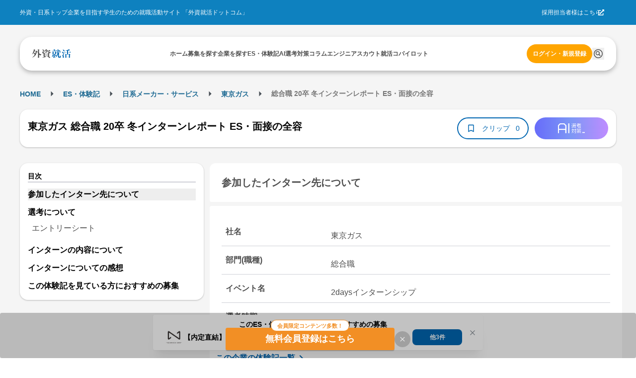

--- FILE ---
content_type: text/html; charset=utf-8
request_url: https://gaishishukatsu.com/selection_reports/15659
body_size: 13831
content:
<!DOCTYPE html><html lang="ja" class="scroll-pt-[150px]"><head><meta charSet="utf-8"/><meta name="viewport" content="width=device-width,initial-scale=1"/><meta name="format-detection" content="telephone=no"/><meta name="mobile-web-app-capable" content="yes"/><meta name="description" content="外資系・日系超一流企業を目指す学生のための就職活動サイト。トップ企業の求人情報から、過去の選考情報・先輩のエントリーシート・選考突破法・TOEIC勉強法・インターンシップまで多様なコンテンツを掲載。選考情報一括管理できるカレンダー機能も"/><meta name="keywords" content="外資,就活,外資系,就職,投資銀行,コンサル,商社"/><meta property="og:type" content="website"/><meta property="og:site_name" content="外資就活ドットコム"/><meta property="og:description" content="外資系・日系超一流企業を目指す学生のための就職活動サイト。トップ企業の求人情報から、過去の選考情報・先輩のエントリーシート・選考突破法・TOEIC勉強法・インターンシップまで多様なコンテンツを掲載。選考情報一括管理できるカレンダー機能も有"/><meta property="og:image" content="https://gaishishukatsu.com/next-image/common/ogp.png"/><meta property="og:locale" content="ja_JP"/><meta property="fb:app_id" content="152514804805611"/><meta name="facebook-domain-verification" content="rdf1tzoc35bm3zphygpoqnr9dkghrd"/><meta name="twitter:card" content="summary_large_image"/><meta name="twitter:site" content="@gaishishukatsu"/><link rel="shortcut icon" type="image/x-icon" href="/next-image/common/favicon.ico"/><link rel="preconnect" href="https://fonts.gstatic.com"/><link rel="preload" href="/next-image/common/logo/square.svg" as="image" fetchPriority="high"/><title>東京ガス 総合職 20卒 冬インターンレポート ES・面接の全容 | 外資就活ドットコム</title><link rel="canonical" href="https://gaishishukatsu.com/selection_reports/15659"/><meta property="og:title" content="東京ガス 総合職 20卒 冬インターンレポート ES・面接の全容 | 外資就活ドットコム"/><meta property="og:url" content="https://gaishishukatsu.com/selection_reports/15659"/><script type="application/ld+json">{&quot;@context&quot;:&quot;https://schema.org&quot;,&quot;@type&quot;:&quot;Article&quot;,&quot;headline&quot;:&quot;東京ガス 総合職 20卒 冬インターンレポート ES・面接の全容&quot;,&quot;articleSection&quot;:[{&quot;@type&quot;:&quot;WebPageElement&quot;,&quot;name&quot;:&quot;エントリーした企業について&quot;,&quot;position&quot;:1},{&quot;@type&quot;:&quot;WebPageElement&quot;,&quot;name&quot;:&quot;選考について&quot;,&quot;position&quot;:2},{&quot;@type&quot;:&quot;WebPageElement&quot;,&quot;name&quot;:&quot;選考ステップ&quot;,&quot;position&quot;:3},{&quot;@type&quot;:&quot;WebPageElement&quot;,&quot;name&quot;:&quot;エントリーシート&quot;,&quot;position&quot;:4},{&quot;@type&quot;:&quot;WebPageElement&quot;,&quot;name&quot;:&quot;インターンの内容について&quot;,&quot;position&quot;:5},{&quot;@type&quot;:&quot;WebPageElement&quot;,&quot;name&quot;:&quot;インターンについての感想&quot;,&quot;position&quot;:6}]}</script><script type="application/ld+json">[{&quot;@context&quot;:&quot;https://schema.org&quot;,&quot;@type&quot;:&quot;BreadcrumbList&quot;,&quot;itemListElement&quot;:[{&quot;@type&quot;:&quot;ListItem&quot;,&quot;position&quot;:1,&quot;name&quot;:&quot;HOME&quot;,&quot;item&quot;:&quot;https://gaishishukatsu.com/&quot;},{&quot;@type&quot;:&quot;ListItem&quot;,&quot;position&quot;:2,&quot;name&quot;:&quot;ES・体験記&quot;,&quot;item&quot;:&quot;https://gaishishukatsu.com/reports&quot;},{&quot;@type&quot;:&quot;ListItem&quot;,&quot;position&quot;:3,&quot;name&quot;:&quot;&quot;,&quot;item&quot;:&quot;https://gaishishukatsu.com/reports/industry/&quot;},{&quot;@type&quot;:&quot;ListItem&quot;,&quot;position&quot;:4,&quot;name&quot;:&quot;東京ガス&quot;,&quot;item&quot;:&quot;https://gaishishukatsu.com/company/121/experiences&quot;},{&quot;@type&quot;:&quot;ListItem&quot;,&quot;position&quot;:5,&quot;name&quot;:&quot; 総合職 20卒 冬インターンレポート ES・面接の全容&quot;,&quot;item&quot;:&quot;&quot;}]}]</script><meta name="next-head-count" content="24"/><link rel="preload" href="/_next/static/css/218ac88288c03331.css" as="style"/><link rel="stylesheet" href="/_next/static/css/218ac88288c03331.css" data-n-g=""/><noscript data-n-css=""></noscript><script defer="" nomodule="" src="/_next/static/chunks/polyfills-c67a75d1b6f99dc8.js"></script><script src="/_next/static/chunks/webpack-6e6e08317cd9a613.js" defer=""></script><script src="/_next/static/chunks/framework-f381279230367c28.js" defer=""></script><script src="/_next/static/chunks/main-35bb7ad5753676c1.js" defer=""></script><script src="/_next/static/chunks/pages/_app-3073928a4d13ff6e.js" defer=""></script><script src="/_next/static/chunks/9894-90777cdd3bcca1f8.js" defer=""></script><script src="/_next/static/chunks/3051-1cb3068198108c30.js" defer=""></script><script src="/_next/static/chunks/9301-ca85663a1c604ce4.js" defer=""></script><script src="/_next/static/chunks/4183-ff10a5d1029db063.js" defer=""></script><script src="/_next/static/chunks/658-0556671e4139acbd.js" defer=""></script><script src="/_next/static/chunks/1541-d28f659d2b618724.js" defer=""></script><script src="/_next/static/chunks/pages/selection_reports/%5Bid%5D-60802238ee73a130.js" defer=""></script><script src="/_next/static/vfWAbayavcr5PPMNnVz4g/_buildManifest.js" defer=""></script><script src="/_next/static/vfWAbayavcr5PPMNnVz4g/_ssgManifest.js" defer=""></script></head><body><div id="__next"><div><div class="bg-background" role="banner" aria-label="header"><div class="fixed top-0 w-full z-50"><div class="w-full bg-background-footer justify-center p-16 hidden pc:flex"><div class="flex w-[1200px] justify-between items-center text-white text-sm"><div>外資・日系トップ企業を目指す学生のための就職活動サイト 「外資就活ドットコム」</div><div class="flex items-center gap-8"><a href="https://biz.gaishishukatsu.com/" target="_blank" rel="noopener noreferrer">採用担当者様はこちら</a><div class="ml-[-6px] mr-24 cursor-pointer"><svg stroke="currentColor" fill="currentColor" stroke-width="0" viewBox="0 0 512 512" height="1em" width="1em" xmlns="http://www.w3.org/2000/svg"><path d="M432,320H400a16,16,0,0,0-16,16V448H64V128H208a16,16,0,0,0,16-16V80a16,16,0,0,0-16-16H48A48,48,0,0,0,0,112V464a48,48,0,0,0,48,48H400a48,48,0,0,0,48-48V336A16,16,0,0,0,432,320ZM488,0h-128c-21.37,0-32.05,25.91-17,41l35.73,35.73L135,320.37a24,24,0,0,0,0,34L157.67,377a24,24,0,0,0,34,0L435.28,133.32,471,169c15,15,41,4.5,41-17V24A24,24,0,0,0,488,0Z"></path></svg></div></div></div></div><div class="flex pc:px-12 pc:pb-8 pc:pt-24 bg-background-1 flex-col justify-center items-center"><div class="flex w-full pc:max-w-[1200px] h-[68px] bg-white text-black-1 justify-center px-12 pc:px-24 pc:rounded-[24px] pc:shadow-header shadow-nav py-16"><div class="flex w-[1200px] self-stretch justify-between items-center text-sm"><div class="flex items-center pc:hidden"><button type="button" class="pc:hover:opacity-80 pc:hover:duration-300 pc:hover:ease-in-out" aria-label="ドロワーメニューを開く"><svg stroke="currentColor" fill="currentColor" stroke-width="0" viewBox="0 0 24 24" height="24" width="24" xmlns="http://www.w3.org/2000/svg"><path fill="none" d="M0 0h24v24H0z"></path><path d="M3 18h18v-2H3v2zm0-5h18v-2H3v2zm0-7v2h18V6H3z"></path></svg></button></div><a class="flex items-center gap-4" href="/"><img alt="GSSKTロゴ" fetchPriority="high" width="24" height="24" decoding="async" data-nimg="1" class="pc:cursor-pointer" style="color:transparent" src="/next-image/common/logo/square.svg"/></a><div class="hidden pc:flex justify-between items-center gap-20"><div class="relative"><a href="/"><span class="font-bold">ホーム</span></a></div><div class="relative"><a href="/recruiting_info"><span class="font-bold">募集を探す</span></a></div><div class="relative"><a href="/company"><span class="font-bold">企業を探す</span></a></div><div class="relative"><a href="/reports"><span class="font-bold">ES・体験記</span></a></div><div class="relative"><a href="/report_analytics/search"><span class="font-bold">AI選考対策</span></a></div><div class="relative"><a href="/columns"><span class="font-bold">コラム</span></a></div><div class="relative"><a href="/engineer"><span class="font-bold">エンジニア</span></a></div><div class="relative"><a href="/scouts"><span class="font-bold">スカウト</span></a></div><div class="relative"><a href="/mypage/entry_managements/progress"><span class="font-bold">就活コパイロット</span></a></div></div><div class="flex gap-8 items-center"><div class="relative py-4"><a class="text-accent-1 bg-transparent hover:bg-transparent pc:text-sm pc:bg-accent-2 pc:text-white pc:hover:bg-accent-1 pc:px-12 px-0 font-bold rounded-full py-12" href="/login">ログイン・新規登録</a></div></div></div></div></div></div><div class="bg-background-1 pc:pb-[136px] pb-[56px]"></div></div><main><div class="flex min-h-screen flex-col items-center bg-background-1 py-12 pc:py-32 mantine-1avyp1d"><div class="mx-auto flex pc:w-[1200px] justify-between paywall mantine-1avyp1d"><div class="mantine-1avyp1d"><div class="w-full bg-white pc:bg-background-1 py-8 mb-8 pc:w-[1200px] pc:pt-8 mantine-1avyp1d"><div class="h-28 font-bold hidden pc:block mantine-1avyp1d"><div class="mantine-Breadcrumbs-root mantine-1mv5iti"><div class="mantine-o3gyy4 mantine-Breadcrumbs-breadcrumb false"><a class="text-primary-1 hover:underline hover:opacity-50 text-[10px] pc:text-base font-bold" href="/">HOME</a></div><div class="mantine-Text-root mantine-Breadcrumbs-separator mantine-qa5af0"><svg stroke="currentColor" fill="currentColor" stroke-width="0" viewBox="0 0 24 24" height="25" width="25" xmlns="http://www.w3.org/2000/svg"><path d="M10 17l5-5-5-5v10z"></path><path fill="none" d="M0 24V0h24v24H0z"></path></svg></div><div class="mantine-o3gyy4 mantine-Breadcrumbs-breadcrumb false"><a class="text-primary-1 hover:underline hover:opacity-50 text-[10px] pc:text-base font-bold" href="/reports">ES・体験記</a></div><div class="mantine-Text-root mantine-Breadcrumbs-separator mantine-qa5af0"><svg stroke="currentColor" fill="currentColor" stroke-width="0" viewBox="0 0 24 24" height="25" width="25" xmlns="http://www.w3.org/2000/svg"><path d="M10 17l5-5-5-5v10z"></path><path fill="none" d="M0 24V0h24v24H0z"></path></svg></div><div class="mantine-o3gyy4 mantine-Breadcrumbs-breadcrumb false"><a class="text-primary-1 hover:underline hover:opacity-50 text-[10px] pc:text-base font-bold" href="/reports/industry"></a></div><div class="mantine-Text-root mantine-Breadcrumbs-separator mantine-qa5af0"><svg stroke="currentColor" fill="currentColor" stroke-width="0" viewBox="0 0 24 24" height="25" width="25" xmlns="http://www.w3.org/2000/svg"><path d="M10 17l5-5-5-5v10z"></path><path fill="none" d="M0 24V0h24v24H0z"></path></svg></div><div class="mantine-o3gyy4 mantine-Breadcrumbs-breadcrumb false"><a class="text-primary-1 hover:underline hover:opacity-50 text-[10px] pc:text-base font-bold" href="/company/121/experiences">東京ガス</a></div><div class="mantine-Text-root mantine-Breadcrumbs-separator mantine-qa5af0"><svg stroke="currentColor" fill="currentColor" stroke-width="0" viewBox="0 0 24 24" height="25" width="25" xmlns="http://www.w3.org/2000/svg"><path d="M10 17l5-5-5-5v10z"></path><path fill="none" d="M0 24V0h24v24H0z"></path></svg></div><div class="mantine-o3gyy4 mantine-Breadcrumbs-breadcrumb overflow-hidden text-ellipsis whitespace-nowrap pb-[2px]"><span class="text-black-2 text-[10px] pc:text-base"> 総合職 20卒 冬インターンレポート ES・面接の全容</span></div></div></div><div class="pt-8 pc:hidden mantine-1avyp1d"><a href="/company/121/experiences"><svg stroke="currentColor" fill="currentColor" stroke-width="0" viewBox="0 0 24 24" class="bg-background rounded-[20px] p-4 mx-8 my-4" height="24" width="24" xmlns="http://www.w3.org/2000/svg"><path fill="none" d="M0 0h24v24H0z"></path><path d="M20 11H7.83l5.59-5.59L12 4l-8 8 8 8 1.41-1.41L7.83 13H20v-2z"></path></svg></a></div><div class="flex flex-col mb-8 items-center justify-between gap-x-12 bg-white px-16 py-4 pc:shadow-card pc:my-16 pc:h-[76px] pc:flex-row pc:rounded-[16px] mantine-1avyp1d"><h1 class="mantine-Text-root mantine-Title-root text-lg pc:text-xl text-black leading-relaxed mb-8 pc:mr-16 mantine-dicgnb">東京ガス 総合職 20卒 冬インターンレポート ES・面接の全容</h1><div class="flex w-full justify-between pc:w-auto mantine-1avyp1d"><div class="flex gap-8 mantine-1avyp1d"><div class="bg-primary-1 text-white text-base rounded-[20px] flex items-center px-8 pc:hidden mantine-1avyp1d"><div class="flex h-20"><svg stroke="currentColor" fill="currentColor" stroke-width="0" viewBox="0 0 24 24" height="20" width="20" xmlns="http://www.w3.org/2000/svg"><path fill="none" d="M0 0h24v24H0z"></path><path d="M3 13h2v-2H3v2zm0 4h2v-2H3v2zm0-8h2V7H3v2zm4 4h14v-2H7v2zm0 4h14v-2H7v2zM7 7v2h14V7H7z"></path></svg> <span>目次</span></div></div><button class="rounded-[28px] border-[2px] text-center border-primary flex items-center px-16 pc:py-8 bg-white text-primary" type="button"><svg stroke="currentColor" fill="currentColor" stroke-width="0" viewBox="0 0 24 24" color="#0066B1" style="color:#0066B1" height="20px" width="20px" xmlns="http://www.w3.org/2000/svg"><path fill="none" d="M0 0h24v24H0V0z"></path><path d="M17 3H7c-1.1 0-2 .9-2 2v16l7-3 7 3V5c0-1.1-.9-2-2-2zm0 15l-5-2.18L7 18V5h10v13z"></path></svg><span class="text-base no-wrap mx-8 w-64">クリップ</span><span class="text-base no-wrap">0</span></button></div><div class="rounded-[32px] w-[94px] h-[32px] flex items-center justify-center cursor-pointer ml-12 pc:w-[148px] pc:h-[44px] mantine-1avyp1d" style="background:linear-gradient(to right, #676CFA, #7D97F5, #BF8CFF)"><img src="/next-image/reportAnalytics/logo.png" class="w-[54px] h-[20px]"/></div></div></div></div><div class="flex mantine-1avyp1d"><div class="w-[370px] pc:inline-block hidden mantine-1avyp1d"><div class="sticky top-[150px] mantine-1avyp1d"><div class="w-full rounded-[16px] shadow-card bg-white relative p-16 mantine-1avyp1d"><div class="border-b-2 border-b-line text-base font-bold leading mantine-1avyp1d">目次</div><ul><a class="text-md hover:font-bold" href="/selection_reports/15659#section-0"><li class="font-bold mt-12 bg-background-2">参加したインターン先について</li></a><a class="text-md hover:font-bold" href="/selection_reports/15659#section-1"><li class="font-bold mt-12 ">選考について</li></a><div class="p-4"><a class="block text-md text-black-1 py-4 mx-4 " href="/selection_reports/15659#section-2">エントリーシート</a></div><a class="text-md hover:font-bold" href="/selection_reports/15659#section-3"><li class="font-bold mt-12 ">インターンの内容について</li></a><a class="text-md hover:font-bold" href="/selection_reports/15659#section-4"><li class="font-bold mt-12 ">インターンについての感想</li></a></ul></div></div></div><div class="flex flex-col px-8 pc:px-0 pc:ml-12 pc:w-[830px] mantine-1avyp1d"><section id="section-0" class="mb-16 pc:mb-24"><h2 id="section-0" class="bg-white p-24 text-lg pc:text-xl font-bold rounded-t-[12px] rounded-b-[4px] text-black-1 m-0">参加したインターン先について</h2><div class="bg-white rounded-t-[4px] rounded-b-[12px] text-black-1 mt-4 px-8 pc:mt-8 pc:p-24 pc:text-md mantine-1avyp1d"><div class="flex flex-col border-b-[1px] border-line mt-4 p-8 pc:mt-8 pc:flex-row"><h3 class="font-bold text-black-1 pc:w-1/4 m-0">社名</h3><div class="mt-8 whitespace-pre-wrap text-black-1 pc:w-3/4 pc:pl-20">東京ガス</div></div><div class="flex flex-col border-b-[1px] border-line mt-4 p-8 pc:mt-8 pc:flex-row"><h3 class="font-bold text-black-1 pc:w-1/4 m-0">部門(職種)</h3><div class="mt-8 whitespace-pre-wrap text-black-1 pc:w-3/4 pc:pl-20">総合職</div></div><div class="flex flex-col border-b-[1px] border-line mt-4 p-8 pc:mt-8 pc:flex-row"><h3 class="font-bold text-black-1 pc:w-1/4 m-0">イベント名</h3><div class="mt-8 whitespace-pre-wrap text-black-1 pc:w-3/4 pc:pl-20">2daysインターンシップ</div></div><div class="flex flex-col border-b-[1px] border-line mt-4 p-8 pc:mt-8 pc:flex-row"><h3 class="font-bold text-black-1 pc:w-1/4 m-0">選考時期</h3><div class="mt-8 whitespace-pre-wrap text-black-1 pc:w-3/4 pc:pl-20">2018年2月、大学3年</div></div></div><div class="bg-white mt-[-26px] rounded-4 p-12 mantine-1avyp1d"><a class="text-primary flex mt-32 w-[200px] font-bold" href="/company/121/experiences">この企業の体験記一覧<svg stroke="currentColor" fill="currentColor" stroke-width="0" viewBox="0 0 24 24" height="24" width="24" xmlns="http://www.w3.org/2000/svg"><path fill="none" d="M0 0h24v24H0V0z"></path><path d="M8.59 16.59L13.17 12 8.59 7.41 10 6l6 6-6 6-1.41-1.41z"></path></svg></a><a class="text-primary flex mt-8 w-[150px] font-bold" href="/company/121">企業研究ページ<svg stroke="currentColor" fill="currentColor" stroke-width="0" viewBox="0 0 24 24" height="24" width="24" xmlns="http://www.w3.org/2000/svg"><path fill="none" d="M0 0h24v24H0V0z"></path><path d="M8.59 16.59L13.17 12 8.59 7.41 10 6l6 6-6 6-1.41-1.41z"></path></svg></a></div></section><div class="mb-16 flex justify-center pc:hidden"></div><div class="relative mantine-1avyp1d"><div class="absolute left-1/2 top-[600px] -translate-x-1/2 -translate-y-1/2 flex flex-col bg-white shadow-modal-lg p-16 py-20 rounded-16 w-11/12 pc:w-3/4 z-10 mantine-1avyp1d"><div class="mantine-Text-root font-bold text-2xl text-black-1 mb-8 mantine-1d564l0">東京ガス 総合職 20卒 冬インターンレポート ES・面接の全容</div><div class="mantine-1avyp1d">このレポートの続きを読むには、新規会員登録もしくはログインが必要です。</div><div class="text-black-1 p-20 mantine-1avyp1d"><ul class="mantine-List-root mantine-13onren"><li class="mantine-List-item font-bold mantine-haimib"><div class="___ref-itemWrapper mantine-iwg4hh mantine-List-itemWrapper"><span>選考について</span></div></li><ul class="mantine-List-root list-disc list-inside mantine-139h9mg"><li class="mantine-List-item text-base mantine-160cn03"><div class="___ref-itemWrapper mantine-iwg4hh mantine-List-itemWrapper"><span>エントリーシート</span></div></li><li class="mantine-List-item text-base mantine-160cn03"><div class="___ref-itemWrapper mantine-iwg4hh mantine-List-itemWrapper"><span>筆記試験・WEBテスト・適性検査</span></div></li><li class="mantine-List-item text-base mantine-160cn03"><div class="___ref-itemWrapper mantine-iwg4hh mantine-List-itemWrapper"><span>面接</span></div></li><li class="mantine-List-item text-base mantine-160cn03"><div class="___ref-itemWrapper mantine-iwg4hh mantine-List-itemWrapper"><span>その他の選考（インターン・ジョブ・グループディスカッション）</span></div></li></ul><li class="mantine-List-item font-bold mantine-haimib"><div class="___ref-itemWrapper mantine-iwg4hh mantine-List-itemWrapper"><span>インターンの内容について</span></div></li><li class="mantine-List-item font-bold mantine-haimib"><div class="___ref-itemWrapper mantine-iwg4hh mantine-List-itemWrapper"><span>インターンについての感想</span></div></li><div class="flex flex-col gap-4 bg-line p-16 rounded-12 mt-8 mantine-1avyp1d"><div class="mantine-Text-root text-base mantine-1d564l0">エントリーシートのみのため、どれだけ的確に質問に答えられているかが大事だと思う。また知名度があるため倍率が高いことは社員の方も言及されていた。通過するためには、他企業のエントリーシートを通過できるよう<!-- -->...</div></div></ul></div><div class="flex justify-center mt-16 gap-8 mantine-1avyp1d"><a class="w-full text-white bg-gradient-to-r from-error to-sub font-bold text-center rounded-12 py-12" href="/mail_auth?inflowPath=%2Fselection_reports%2F15659">新規会員登録</a><a class="w-full text-white bg-primary-1 font-bold text-center rounded-12 py-12" href="/login">ログイン</a></div></div></div><div class="mb-16 pc:mb-24 "><section id="section-1"><h2 id="section-1" class="bg-white p-24 text-lg pc:text-xl font-bold rounded-t-[12px] rounded-b-[4px] text-black-1 m-0">選考について</h2><div class="text-md bg-white mt-4 p-16 rounded-[4px] pc:mt-8 pc:p-24"><h3 class="font-bold m-0">選考ステップ</h3><div class="border-t border-background-1 pt-12">エントリーシート</div></div></section><section id="section-2" class="text-md bg-white mt-4 p-16 rounded-[4px] pc:mt-8 pc:p-24 rounded-b-[12px]"><h3 class="text-md font-bold border-b border-background-1 m-0">エントリーシート</h3><div class="mt-16"><div class="w-full select-none font-bold text-black-1">質問（文字数）・提出方法</div><div class="w-full select-none whitespace-pre-wrap text-black-1 mt-4">あなたがこれまでの人生の中で新しい事に挑戦した経験は何ですか。また、そこで得<!-- -->...</div></div></section></div><section id="section-3" class="mb-16 pc:mb-24"><h2 id="section-3" class="bg-white p-24 text-lg pc:text-xl font-bold rounded-t-[12px] rounded-b-[4px] text-black-1 m-0">インターンの内容について</h2><div class="bg-white mt-4 p-16 rounded-[4px] pc:mt-8 pc:p-24 rounded-b-[12px] pc:text-md"><div class="mb-16"><h3 class="w-full select-none font-bold text-black-1 m-0">開催時期</h3><div class="w-full select-none whitespace-pre-wrap text-black-1 mt-4">2月上旬</div></div><div class="mb-16"><h3 class="w-full select-none font-bold text-black-1 m-0">実施日数・勤務時間</h3><div class="w-full select-none whitespace-pre-wrap text-black-1 mt-4">2日間</div></div><div class="mb-16"><h3 class="w-full select-none font-bold text-black-1 m-0">開催場所</h3><div class="w-full select-none whitespace-pre-wrap text-black-1 mt-4">本社会議室</div></div><div class="mb-16"><h3 class="w-full select-none font-bold text-black-1 m-0">待遇</h3><div class="w-full select-none whitespace-pre-wrap text-black-1 mt-4">昼食付き、交通費付き</div></div><div class="mb-16"><h3 class="w-full select-none font-bold text-black-1 m-0">参加者の大学・学年</h3><div class="w-full select-none whitespace-pre-wrap text-black-1 mt-4"><div class="mantine-Skeleton-root mantine-Skeleton-visible mantine-1aejbqe"></div></div></div><div class="mb-16"><h3 class="w-full select-none font-bold text-black-1 m-0">課題</h3><div class="w-full select-none whitespace-pre-wrap text-black-1 mt-4"><div class="mantine-Skeleton-root mantine-Skeleton-visible mantine-1aejbqe"></div></div></div><div class="mb-16"><h3 class="w-full select-none font-bold text-black-1 m-0">内容</h3><div class="w-full select-none whitespace-pre-wrap text-black-1 mt-4">6人1グループが計10グループほどある。1日目は午後から集まり、企業説明と親睦を深めるのが中心。社員座談会も最後に行い解散。
2日目は事業所見学のため現地集合。その後本社に移動して昼食とグループワーク...</div></div><div class="mb-16"><h3 class="w-full select-none font-bold text-black-1 m-0">印象・その他</h3><div class="w-full select-none whitespace-pre-wrap text-black-1 mt-4">学生はまじめ、上位層が多い。文理は合同である。
社員の方は気さくかつ見回りが非常に活発で、気軽に質問することができる。
座談会もあり、希望の部署の人の話を聞くことができるが、人事担当者であるため少し緊...</div></div><div class="mb-16"><h3 class="w-full select-none font-bold text-black-1 m-0">メンターの有無</h3><div class="w-full select-none whitespace-pre-wrap text-black-1 mt-4"><div class="mantine-Skeleton-root mantine-Skeleton-visible mantine-1aejbqe"></div></div></div><div class="mb-16"><h3 class="w-full select-none font-bold text-black-1 m-0">内定・優遇</h3><div class="w-full select-none whitespace-pre-wrap text-black-1 mt-4"><div class="mantine-Skeleton-root mantine-Skeleton-visible mantine-1aejbqe"></div></div></div></div></section><section id="section-4" class="mb-16 pc:mb-24"><h2 id="section-4" class="bg-white p-24 text-lg pc:text-xl font-bold rounded-t-[12px] rounded-b-[4px] text-black-1 m-0">インターンについての感想</h2><div class="bg-white mt-4 p-16 rounded-[4px] pc:mt-8 pc:p-24 rounded-b-[12px] pc:text-md"><div class="mb-16"><h3 class="w-full select-none font-bold text-black-1 m-0">インターンの選考ではどのようなことが重視されていたと思いますか？（200字以上）</h3><div class="w-full select-none whitespace-pre-wrap text-black-1 mt-4">エントリーシートのみのため、どれだけ的確に質問に答えられているかが大事だと思う。また知名度があるため倍率が高いことは社員の方も言及されていた。通過するためには、他企業のエントリーシートを通過できるよう...</div></div><div class="mb-16"><h3 class="w-full select-none font-bold text-black-1 m-0">インターン選考対策のため、どのような準備をしましたか？（180字以上）</h3><div class="w-full select-none whitespace-pre-wrap text-black-1 mt-4"><div class="mantine-Skeleton-root mantine-Skeleton-visible mantine-1aejbqe"></div></div></div><div class="mb-16"><h3 class="w-full select-none font-bold text-black-1 m-0">インターン中は、どのような学び・気づき・発見などがありましたか？（300字以上）</h3><div class="w-full select-none whitespace-pre-wrap text-black-1 mt-4"><div class="mantine-Skeleton-root mantine-Skeleton-visible mantine-1aejbqe"></div></div></div><div class="mb-16"><h3 class="w-full select-none font-bold text-black-1 m-0">インターン中の社員さんとの交流はどうでしたか？（35字以上）</h3><div class="w-full select-none whitespace-pre-wrap text-black-1 mt-4"><div class="mantine-Skeleton-root mantine-Skeleton-visible mantine-1aejbqe"></div></div></div><div class="mb-16"><h3 class="w-full select-none font-bold text-black-1 m-0">インターンを経て、志望度に変化はありましたか？その理由も合わせてご記入ください（200字以上）</h3><div class="w-full select-none whitespace-pre-wrap text-black-1 mt-4"><div class="mantine-Skeleton-root mantine-Skeleton-visible mantine-1aejbqe"></div></div></div><div class="mb-16"><h3 class="w-full select-none font-bold text-black-1 m-0">インターン後、インターン仲間や社員さんとの交流はどのように続いていますか？（35字以上）</h3><div class="w-full select-none whitespace-pre-wrap text-black-1 mt-4"><div class="mantine-Skeleton-root mantine-Skeleton-visible mantine-1aejbqe"></div></div></div><div class="mb-16"><h3 class="w-full select-none font-bold text-black-1 m-0">インターンにチャレンジする後輩へのアドバイスをお願いします。（150字以上）</h3><div class="w-full select-none whitespace-pre-wrap text-black-1 mt-4"><div class="mantine-Skeleton-root mantine-Skeleton-visible mantine-1aejbqe"></div></div></div></div></section><div class="mb-16 flex justify-center pc:hidden"></div><div class="border-y border-y-background-1 text-base text-black-2"><p>当サイト内に掲載されているすべての文章・画像の無断転載、転用を禁止します。</p></div><div class="inline-flex justify-between mt-16"><div><a href="/selection_reports/15000"><svg stroke="currentColor" fill="currentColor" stroke-width="0" viewBox="0 0 24 24" height="24" width="24" xmlns="http://www.w3.org/2000/svg"><path fill="none" d="M0 0h24v24H0V0z"></path><path d="M15.41 16.59L10.83 12l4.58-4.59L14 6l-6 6 6 6 1.41-1.41z"></path></svg>前の体験記</a></div><div><a href="/selection_reports/15764">次の体験記<svg stroke="currentColor" fill="currentColor" stroke-width="0" viewBox="0 0 24 24" height="24" width="24" xmlns="http://www.w3.org/2000/svg"><path fill="none" d="M0 0h24v24H0V0z"></path><path d="M8.59 16.59L13.17 12 8.59 7.41 10 6l6 6-6 6-1.41-1.41z"></path></svg></a></div></div></div></div></div></div></div></main><div><div class="pc:hidden"><div><div class="flex flex-col bg-background-footer px-16 pt-24 pb-[100px] text-white"><div class="flex flex-col text-base pb-24"><ul><li class="px-8 mb-12"><a class="block" href="/recruiting_info">募集を探す</a></li><li class="px-8 mb-12"><a class="block" href="/reports">ES・体験記</a></li><li class="px-8 mb-12"><a class="block" href="/columns">コラム</a></li><li class="px-8 mb-12"><a class="block" href="/questions">コミュニティ</a></li><li class="px-8 mb-12"><a class="block" href="/box">相談室</a></li><li class="px-8 mb-12"><a class="block" href="/engineer">エンジニア</a></li><li class="px-8 mb-12"><a class="block" target="_blank" href="https://event.gaishishukatsu.com/">イベント<span class="inline-flex"><svg stroke="currentColor" fill="currentColor" stroke-width="0" viewBox="0 0 512 512" height="1em" width="1em" xmlns="http://www.w3.org/2000/svg"><path d="M432,320H400a16,16,0,0,0-16,16V448H64V128H208a16,16,0,0,0,16-16V80a16,16,0,0,0-16-16H48A48,48,0,0,0,0,112V464a48,48,0,0,0,48,48H400a48,48,0,0,0,48-48V336A16,16,0,0,0,432,320ZM488,0h-128c-21.37,0-32.05,25.91-17,41l35.73,35.73L135,320.37a24,24,0,0,0,0,34L157.67,377a24,24,0,0,0,34,0L435.28,133.32,471,169c15,15,41,4.5,41-17V24A24,24,0,0,0,488,0Z"></path></svg></span></a></li><li class="px-8 mb-12"><div class="flex justify-between items-center"><span>企業を探す</span><svg stroke="currentColor" fill="currentColor" stroke-width="0" viewBox="0 0 320 512" class="transition-transform duration-200 " height="16" width="16" xmlns="http://www.w3.org/2000/svg"><path d="M310.6 233.4c12.5 12.5 12.5 32.8 0 45.3l-192 192c-12.5 12.5-32.8 12.5-45.3 0s-12.5-32.8 0-45.3L242.7 256 73.4 86.6c-12.5-12.5-12.5-32.8 0-45.3s32.8-12.5 45.3 0l192 192z"></path></svg></div><div class="overflow-hidden transition-max-height duration-300 ease-in-out max-h-0"><ul class="ml-8"><li class="my-8"><a href="/company/industry/1" class="block">コンサル・シンクタンク</a></li><li class="my-8"><a href="/company/industry/2" class="block">外資系金融・証券</a></li><li class="my-8"><a href="/company/industry/3" class="block">日系金融・証券</a></li><li class="my-8"><a href="/company/industry/5" class="block">商社</a></li><li class="my-8"><a href="/company/industry/4" class="block">外資系メーカー・サービス</a></li><li class="my-8"><a href="/company/industry/8" class="block">日系メーカー・サービス</a></li><li class="my-8"><a href="/company/industry/6" class="block">国家公務員・公的機関</a></li><li class="my-8"><a href="/company/industry/7" class="block">ITサービス</a></li><li class="my-8"><a href="/company/industry/11" class="block">デベロッパー・建設</a></li><li class="my-8"><a href="/company/industry/9" class="block">マスコミ・広告</a></li></ul></div></li><li class="px-8 mb-12"><div class="flex justify-between items-center"><span>業界のES・体験記</span><svg stroke="currentColor" fill="currentColor" stroke-width="0" viewBox="0 0 320 512" class="transition-transform duration-200 " height="16" width="16" xmlns="http://www.w3.org/2000/svg"><path d="M310.6 233.4c12.5 12.5 12.5 32.8 0 45.3l-192 192c-12.5 12.5-32.8 12.5-45.3 0s-12.5-32.8 0-45.3L242.7 256 73.4 86.6c-12.5-12.5-12.5-32.8 0-45.3s32.8-12.5 45.3 0l192 192z"></path></svg></div><div class="overflow-hidden transition-max-height duration-300 ease-in-out max-h-0"><ul class="ml-8"><li class="my-8"><a href="/reports/industry/1" class="block">コンサル・シンクタンク</a></li><li class="my-8"><a href="/reports/industry/2" class="block">外資系金融・証券</a></li><li class="my-8"><a href="/reports/industry/3" class="block">日系金融・証券</a></li><li class="my-8"><a href="/reports/industry/5" class="block">商社</a></li><li class="my-8"><a href="/reports/industry/4" class="block">外資系メーカー・サービス</a></li><li class="my-8"><a href="/reports/industry/8" class="block">日系メーカー・サービス</a></li><li class="my-8"><a href="/reports/industry/6" class="block">国家公務員・公的機関</a></li><li class="my-8"><a href="/reports/industry/7" class="block">ITサービス</a></li><li class="my-8"><a href="/reports/industry/11" class="block">デベロッパー・建設</a></li><li class="my-8"><a href="/reports/industry/9" class="block">マスコミ・広告</a></li></ul></div></li><li class="px-8 mb-12"><div class="flex justify-between items-center"><span>部門・職種別のES・体験記</span><svg stroke="currentColor" fill="currentColor" stroke-width="0" viewBox="0 0 320 512" class="transition-transform duration-200 " height="16" width="16" xmlns="http://www.w3.org/2000/svg"><path d="M310.6 233.4c12.5 12.5 12.5 32.8 0 45.3l-192 192c-12.5 12.5-32.8 12.5-45.3 0s-12.5-32.8 0-45.3L242.7 256 73.4 86.6c-12.5-12.5-12.5-32.8 0-45.3s32.8-12.5 45.3 0l192 192z"></path></svg></div><div class="overflow-hidden transition-max-height duration-300 ease-in-out max-h-0"><ul class="ml-8"><li class="my-8"><a href="/reports/department/1" class="block">コンサルタント</a></li><li class="my-8"><a href="/reports/department/3" class="block">投資銀行部門（IBD）</a></li><li class="my-8"><a href="/reports/department/4" class="block">銀行／証券マーケット業務</a></li><li class="my-8"><a href="/reports/department/5" class="block">ミドル・バックオフィス</a></li><li class="my-8"><a href="/reports/department/6" class="block">マーケティング</a></li><li class="my-8"><a href="/reports/department/7" class="block">ファイナンス</a></li><li class="my-8"><a href="/reports/department/8" class="block">セールス・営業</a></li><li class="my-8"><a href="/reports/department/9" class="block">アクチュアリー・クオンツ</a></li><li class="my-8"><a href="/reports/department/10" class="block">システムエンジニア</a></li><li class="my-8"><a href="/reports/department/13" class="block">R&amp;D（技術研究職）</a></li><li class="my-8"><a href="/reports/department/17" class="block">総合職</a></li><li class="my-8"><a href="/reports/department/22" class="block">ジャーナリスト</a></li><li class="my-8"><a href="/reports/department/30" class="block">プログラマー</a></li><li class="my-8"><a href="/reports/department/31" class="block">ソフトウェアエンジニア</a></li><li class="my-8"><a href="/reports/department/32" class="block">データサイエンティスト</a></li></ul></div></li><li class="px-8 mb-12"><a href="/faq">ヘルプ・お問い合わせ</a></li><li class="px-8 mb-12"><a href="/disclaimer">著作権・免責事項</a></li><li class="px-8 mb-12"><a href="/terms">利用規約</a></li><li class="px-8 mb-12"><a href="/service_privacy_policy">プライバシーポリシー</a></li><li class="px-8 mb-12"><a href="/corporate_privacy_policy">個人情報保護方針</a></li><li class="px-8 mb-12"><a href="https://biz.gaishishukatsu.com/contact/">採用ご担当者の方はこちら</a></li><li class="px-8 mb-12"><a target="_blank" rel="noreferrer" href="http://howtelevision.co.jp/">運営会社</a></li><li class="px-8 mb-12"><a href="https://next.gaishishukatsu.com">外資就活ネクスト</a></li><li class="px-8 mb-12"><a href="https://mond.how/">mond</a></li></ul></div><div class="flex flex-col items-start justify-between"><div class="flex justify-center items-center gap-12"><div class="pb-24"><img alt="外資就活" loading="lazy" width="128" height="125" decoding="async" data-nimg="1" class="w-full h-[60px]" style="color:transparent" src="/_next/static/media/square_white.cbbe41a6.svg"/></div><div class="flex justify-between gap-16"><a target="_blank" rel="noreferrer" href="https://twitter.com/gaishishukatsu"><svg stroke="currentColor" fill="currentColor" stroke-width="0" viewBox="0 0 512 512" height="24" width="24" xmlns="http://www.w3.org/2000/svg"><path d="M389.2 48h70.6L305.6 224.2 487 464H345L233.7 318.6 106.5 464H35.8L200.7 275.5 26.8 48H172.4L272.9 180.9 389.2 48zM364.4 421.8h39.1L151.1 88h-42L364.4 421.8z"></path></svg></a><a target="_blank" rel="noreferrer" href="https://www.instagram.com/gaishishukatsu/"><svg stroke="currentColor" fill="currentColor" stroke-width="0" viewBox="0 0 448 512" height="24" width="24" xmlns="http://www.w3.org/2000/svg"><path d="M224.1 141c-63.6 0-114.9 51.3-114.9 114.9s51.3 114.9 114.9 114.9S339 319.5 339 255.9 287.7 141 224.1 141zm0 189.6c-41.1 0-74.7-33.5-74.7-74.7s33.5-74.7 74.7-74.7 74.7 33.5 74.7 74.7-33.6 74.7-74.7 74.7zm146.4-194.3c0 14.9-12 26.8-26.8 26.8-14.9 0-26.8-12-26.8-26.8s12-26.8 26.8-26.8 26.8 12 26.8 26.8zm76.1 27.2c-1.7-35.9-9.9-67.7-36.2-93.9-26.2-26.2-58-34.4-93.9-36.2-37-2.1-147.9-2.1-184.9 0-35.8 1.7-67.6 9.9-93.9 36.1s-34.4 58-36.2 93.9c-2.1 37-2.1 147.9 0 184.9 1.7 35.9 9.9 67.7 36.2 93.9s58 34.4 93.9 36.2c37 2.1 147.9 2.1 184.9 0 35.9-1.7 67.7-9.9 93.9-36.2 26.2-26.2 34.4-58 36.2-93.9 2.1-37 2.1-147.8 0-184.8zM398.8 388c-7.8 19.6-22.9 34.7-42.6 42.6-29.5 11.7-99.5 9-132.1 9s-102.7 2.6-132.1-9c-19.6-7.8-34.7-22.9-42.6-42.6-11.7-29.5-9-99.5-9-132.1s-2.6-102.7 9-132.1c7.8-19.6 22.9-34.7 42.6-42.6 29.5-11.7 99.5-9 132.1-9s102.7-2.6 132.1 9c19.6 7.8 34.7 22.9 42.6 42.6 11.7 29.5 9 99.5 9 132.1s2.7 102.7-9 132.1z"></path></svg></a><a target="_blank" rel="noreferrer" href="https://www.youtube.com/channel/UC9_2jJe84pFJbufV_hQ9-Pg"><svg stroke="currentColor" fill="currentColor" stroke-width="0" viewBox="0 0 576 512" height="24" width="24" xmlns="http://www.w3.org/2000/svg"><path d="M549.655 124.083c-6.281-23.65-24.787-42.276-48.284-48.597C458.781 64 288 64 288 64S117.22 64 74.629 75.486c-23.497 6.322-42.003 24.947-48.284 48.597-11.412 42.867-11.412 132.305-11.412 132.305s0 89.438 11.412 132.305c6.281 23.65 24.787 41.5 48.284 47.821C117.22 448 288 448 288 448s170.78 0 213.371-11.486c23.497-6.321 42.003-24.171 48.284-47.821 11.412-42.867 11.412-132.305 11.412-132.305s0-89.438-11.412-132.305zm-317.51 213.508V175.185l142.739 81.205-142.739 81.201z"></path></svg></a><a target="_blank" rel="noreferrer" href="https://www.tiktok.com/@gaishishukatsu_com"><svg stroke="currentColor" fill="currentColor" stroke-width="0" viewBox="0 0 448 512" height="24" width="24" xmlns="http://www.w3.org/2000/svg"><path d="M448,209.91a210.06,210.06,0,0,1-122.77-39.25V349.38A162.55,162.55,0,1,1,185,188.31V278.2a74.62,74.62,0,1,0,52.23,71.18V0l88,0a121.18,121.18,0,0,0,1.86,22.17h0A122.18,122.18,0,0,0,381,102.39a121.43,121.43,0,0,0,67,20.14Z"></path></svg></a></div></div><div class="flex flex-col"><div class="flex max-w-[260px] gap-8 pb-12"><a href="https://gsskt.onelink.me/TB3c/i81csz59"><img alt="Download on the App Store" loading="lazy" width="270" height="80" decoding="async" data-nimg="1" style="color:transparent" srcSet="/_next/image?url=%2F_next%2Fstatic%2Fmedia%2Fios.db651d84.png&amp;w=384&amp;q=75 1x, /_next/image?url=%2F_next%2Fstatic%2Fmedia%2Fios.db651d84.png&amp;w=640&amp;q=75 2x" src="/_next/image?url=%2F_next%2Fstatic%2Fmedia%2Fios.db651d84.png&amp;w=640&amp;q=75"/></a><a href="https://play.google.com/store/apps/details?id=com.gaishishukatsu.Gaishishukatsu&amp;hl=ja&amp;gl=US"><img alt="GET IT ON Google Play" loading="lazy" width="269" height="80" decoding="async" data-nimg="1" style="color:transparent" srcSet="/_next/image?url=%2F_next%2Fstatic%2Fmedia%2Fandroid.d9ebc8d0.png&amp;w=384&amp;q=75 1x, /_next/image?url=%2F_next%2Fstatic%2Fmedia%2Fandroid.d9ebc8d0.png&amp;w=640&amp;q=75 2x" src="/_next/image?url=%2F_next%2Fstatic%2Fmedia%2Fandroid.d9ebc8d0.png&amp;w=640&amp;q=75"/></a></div><div class="text-sm text-white">© Howtelevision,Inc. All Rights Reserved.</div></div></div></div></div></div><div class="hidden pc:block"><div><div class="h-[508px] flex justify-center items-start gap-24 p-64 bg-background-footer"><div class="flex-1 flex flex-col h-full items-start justify-between"><div class="flex flex-col gap-12"><div class="pb-8"><img alt="外資就活" loading="lazy" width="128" height="125" decoding="async" data-nimg="1" class="w-full h-[100px]" style="color:transparent" src="/_next/static/media/square_white.cbbe41a6.svg"/></div><div class="flex justify-between text-white"><a target="_blank" rel="noreferrer" href="https://twitter.com/gaishishukatsu"><svg stroke="currentColor" fill="currentColor" stroke-width="0" viewBox="0 0 512 512" height="1em" width="1em" xmlns="http://www.w3.org/2000/svg"><path d="M389.2 48h70.6L305.6 224.2 487 464H345L233.7 318.6 106.5 464H35.8L200.7 275.5 26.8 48H172.4L272.9 180.9 389.2 48zM364.4 421.8h39.1L151.1 88h-42L364.4 421.8z"></path></svg></a><a target="_blank" rel="noreferrer" href="https://www.instagram.com/gaishishukatsu/"><svg stroke="currentColor" fill="currentColor" stroke-width="0" viewBox="0 0 448 512" height="1em" width="1em" xmlns="http://www.w3.org/2000/svg"><path d="M224.1 141c-63.6 0-114.9 51.3-114.9 114.9s51.3 114.9 114.9 114.9S339 319.5 339 255.9 287.7 141 224.1 141zm0 189.6c-41.1 0-74.7-33.5-74.7-74.7s33.5-74.7 74.7-74.7 74.7 33.5 74.7 74.7-33.6 74.7-74.7 74.7zm146.4-194.3c0 14.9-12 26.8-26.8 26.8-14.9 0-26.8-12-26.8-26.8s12-26.8 26.8-26.8 26.8 12 26.8 26.8zm76.1 27.2c-1.7-35.9-9.9-67.7-36.2-93.9-26.2-26.2-58-34.4-93.9-36.2-37-2.1-147.9-2.1-184.9 0-35.8 1.7-67.6 9.9-93.9 36.1s-34.4 58-36.2 93.9c-2.1 37-2.1 147.9 0 184.9 1.7 35.9 9.9 67.7 36.2 93.9s58 34.4 93.9 36.2c37 2.1 147.9 2.1 184.9 0 35.9-1.7 67.7-9.9 93.9-36.2 26.2-26.2 34.4-58 36.2-93.9 2.1-37 2.1-147.8 0-184.8zM398.8 388c-7.8 19.6-22.9 34.7-42.6 42.6-29.5 11.7-99.5 9-132.1 9s-102.7 2.6-132.1-9c-19.6-7.8-34.7-22.9-42.6-42.6-11.7-29.5-9-99.5-9-132.1s-2.6-102.7 9-132.1c7.8-19.6 22.9-34.7 42.6-42.6 29.5-11.7 99.5-9 132.1-9s102.7-2.6 132.1 9c19.6 7.8 34.7 22.9 42.6 42.6 11.7 29.5 9 99.5 9 132.1s2.7 102.7-9 132.1z"></path></svg></a><a target="_blank" rel="noreferrer" href="https://www.youtube.com/channel/UC9_2jJe84pFJbufV_hQ9-Pg"><svg stroke="currentColor" fill="currentColor" stroke-width="0" viewBox="0 0 576 512" height="1em" width="1em" xmlns="http://www.w3.org/2000/svg"><path d="M549.655 124.083c-6.281-23.65-24.787-42.276-48.284-48.597C458.781 64 288 64 288 64S117.22 64 74.629 75.486c-23.497 6.322-42.003 24.947-48.284 48.597-11.412 42.867-11.412 132.305-11.412 132.305s0 89.438 11.412 132.305c6.281 23.65 24.787 41.5 48.284 47.821C117.22 448 288 448 288 448s170.78 0 213.371-11.486c23.497-6.321 42.003-24.171 48.284-47.821 11.412-42.867 11.412-132.305 11.412-132.305s0-89.438-11.412-132.305zm-317.51 213.508V175.185l142.739 81.205-142.739 81.201z"></path></svg></a><a target="_blank" rel="noreferrer" href="https://www.tiktok.com/@gaishishukatsu_com"><svg stroke="currentColor" fill="currentColor" stroke-width="0" viewBox="0 0 448 512" height="1em" width="1em" xmlns="http://www.w3.org/2000/svg"><path d="M448,209.91a210.06,210.06,0,0,1-122.77-39.25V349.38A162.55,162.55,0,1,1,185,188.31V278.2a74.62,74.62,0,1,0,52.23,71.18V0l88,0a121.18,121.18,0,0,0,1.86,22.17h0A122.18,122.18,0,0,0,381,102.39a121.43,121.43,0,0,0,67,20.14Z"></path></svg></a></div></div><div class="flex flex-col gap-8"><div class="flex w-full gap-8"><a href="https://gsskt.onelink.me/TB3c/i81csz59"><img alt="Download on the App Store" loading="lazy" width="270" height="80" decoding="async" data-nimg="1" style="color:transparent" srcSet="/_next/image?url=%2F_next%2Fstatic%2Fmedia%2Fios.db651d84.png&amp;w=384&amp;q=75 1x, /_next/image?url=%2F_next%2Fstatic%2Fmedia%2Fios.db651d84.png&amp;w=640&amp;q=75 2x" src="/_next/image?url=%2F_next%2Fstatic%2Fmedia%2Fios.db651d84.png&amp;w=640&amp;q=75"/></a><a href="https://play.google.com/store/apps/details?id=com.gaishishukatsu.Gaishishukatsu&amp;hl=ja&amp;gl=US"><img alt="GET IT ON Google Play" loading="lazy" width="269" height="80" decoding="async" data-nimg="1" style="color:transparent" srcSet="/_next/image?url=%2F_next%2Fstatic%2Fmedia%2Fandroid.d9ebc8d0.png&amp;w=384&amp;q=75 1x, /_next/image?url=%2F_next%2Fstatic%2Fmedia%2Fandroid.d9ebc8d0.png&amp;w=640&amp;q=75 2x" src="/_next/image?url=%2F_next%2Fstatic%2Fmedia%2Fandroid.d9ebc8d0.png&amp;w=640&amp;q=75"/></a></div><div class="text-xs text-white">© Howtelevision,Inc. All Rights Reserved.</div></div></div><div class="flex-1 flex h-full items-start"><ul class="flex flex-col text-sm text-white font-bold gap-8"><li><a class="block" href="/recruiting_info">募集を探す </a></li><li><a class="block" href="/reports">ES・体験記 </a></li><li><a class="block" href="/columns">コラム </a></li><li><a class="block" href="/questions">コミュニティ </a></li><li><a class="block" href="/box">相談室 </a></li><li><a class="block" href="/engineer">エンジニア </a></li><li><a class="block" target="_blank" href="https://event.gaishishukatsu.com/">イベント <span class="inline-flex"><svg stroke="currentColor" fill="currentColor" stroke-width="0" viewBox="0 0 512 512" height="1em" width="1em" xmlns="http://www.w3.org/2000/svg"><path d="M432,320H400a16,16,0,0,0-16,16V448H64V128H208a16,16,0,0,0,16-16V80a16,16,0,0,0-16-16H48A48,48,0,0,0,0,112V464a48,48,0,0,0,48,48H400a48,48,0,0,0,48-48V336A16,16,0,0,0,432,320ZM488,0h-128c-21.37,0-32.05,25.91-17,41l35.73,35.73L135,320.37a24,24,0,0,0,0,34L157.67,377a24,24,0,0,0,34,0L435.28,133.32,471,169c15,15,41,4.5,41-17V24A24,24,0,0,0,488,0Z"></path></svg></span></a></li></ul></div><div class="flex-1 flex flex-col h-full items-start"><div class="text-white"><div class="font-bold text-sm pb-8">企業を探す</div><ul class="flex flex-col gap-8 text-sm"><li><a href="/company/industry/1">コンサル・シンクタンク</a></li><li><a href="/company/industry/2">外資系金融・証券</a></li><li><a href="/company/industry/3">日系金融・証券</a></li><li><a href="/company/industry/5">商社</a></li><li><a href="/company/industry/4">外資系メーカー・サービス</a></li><li><a href="/company/industry/8">日系メーカー・サービス</a></li><li><a href="/company/industry/6">国家公務員・公的機関</a></li><li><a href="/company/industry/7">ITサービス</a></li><li><a href="/company/industry/11">デベロッパー・建設</a></li><li><a href="/company/industry/9">マスコミ・広告</a></li></ul></div></div><div class="flex-1 flex flex-col h-full items-start"><div class="text-white"><div class="font-bold text-sm pb-8">業界のES・体験記</div><ul class="flex flex-col gap-8 text-sm"><li><a href="/reports/industry/1">コンサル・シンクタンク</a></li><li><a href="/reports/industry/2">外資系金融・証券</a></li><li><a href="/reports/industry/3">日系金融・証券</a></li><li><a href="/reports/industry/5">商社</a></li><li><a href="/reports/industry/4">外資系メーカー・サービス</a></li><li><a href="/reports/industry/8">日系メーカー・サービス</a></li><li><a href="/reports/industry/6">国家公務員・公的機関</a></li><li><a href="/reports/industry/7">ITサービス</a></li><li><a href="/reports/industry/11">デベロッパー・建設</a></li><li><a href="/reports/industry/9">マスコミ・広告</a></li></ul></div></div><div class="flex-1 flex flex-col h-full items-start"><div class="text-white"><div class="font-bold text-sm pb-8">部門・職種別のES・体験記</div><ul class="flex flex-col gap-8 text-sm"><li><a href="/reports/department/1">コンサルタント</a></li><li><a href="/reports/department/3">投資銀行部門（IBD）</a></li><li><a href="/reports/department/4">銀行／証券マーケット業務</a></li><li><a href="/reports/department/5">ミドル・バックオフィス</a></li><li><a href="/reports/department/6">マーケティング</a></li><li><a href="/reports/department/7">ファイナンス</a></li><li><a href="/reports/department/8">セールス・営業</a></li><li><a href="/reports/department/9">アクチュアリー・クオンツ</a></li><li><a href="/reports/department/10">システムエンジニア</a></li><li><a href="/reports/department/13">R&amp;D（技術研究職）</a></li><li><a href="/reports/department/17">総合職</a></li><li><a href="/reports/department/22">ジャーナリスト</a></li><li><a href="/reports/department/30">プログラマー</a></li><li><a href="/reports/department/31">ソフトウェアエンジニア</a></li><li><a href="/reports/department/32">データサイエンティスト</a></li></ul></div></div><div class="flex-1 flex flex-col h-full items-start"><div class="text-white"><ul class="flex flex-col gap-8 text-sm"><li class="px-8"><a href="/faq">ヘルプ・お問い合わせ</a></li><li class="px-8"><a href="/disclaimer">著作権・免責事項</a></li><li class="px-8"><a href="/terms">利用規約</a></li><li class="px-8"><a href="/service_privacy_policy">プライバシーポリシー</a></li><li class="px-8"><a href="/corporate_privacy_policy">個人情報保護方針</a></li><li class="px-8"><a href="https://biz.gaishishukatsu.com/contact/">採用ご担当者の方はこちら</a></li><li class="px-8"><a target="_blank" rel="noreferrer" href="http://howtelevision.co.jp/">運営会社</a></li><li class="px-8"><a href="https://next.gaishishukatsu.com">外資就活ネクスト</a></li><li class="px-8"><a href="https://mond.how/">mond</a></li></ul></div></div></div></div></div></div></div><script>
        !function(e,t,n,s,u,a){e.twq||(s=e.twq=function(){s.exe?s.exe.apply(s,arguments):s.queue.push(arguments);
        },s.version='1.1',s.queue=[],u=t.createElement(n),u.async=!0,u.src='https://static.ads-twitter.com/uwt.js',
        a=t.getElementsByTagName(n)[0],a.parentNode.insertBefore(u,a))}(window,document,'script');
        twq('config','oeh4c');
        </script><script>
          (function(g,d,o){
            g._ltq=g._ltq||[];g._lt=g._lt||function(){g._ltq.push(arguments)};
            var h=location.protocol==='https:'?'https://d.line-scdn.net':'http://d.line-cdn.net';
            var s=d.createElement('script');s.async=1;
            s.src=o||h+'/n/line_tag/public/release/v1/lt.js';
            var t=d.getElementsByTagName('script')[0];t.parentNode.insertBefore(s,t);
              })(window, document);
          _lt('init', {
            customerType: 'lap',
            tagId: '1010769f-1205-4450-a554-9f3e269d814c'
          });
          _lt('send', 'pv', ['1010769f-1205-4450-a554-9f3e269d814c']);
        </script><noscript><img alt="LINE Tag Base Code" loading="lazy" width="1" height="1" decoding="async" data-nimg="1" style="color:transparent;display:none" srcSet="/_next/image?url=https%3A%2F%2Ftr.line.me%2Ftag.gif%3Fc_t%3Dlap%26t_id%3D1010769f-1205-4450-a554-9f3e269d814c%26e%3Dpv%26noscript%3D1&amp;w=16&amp;q=75 1x" src="/_next/image?url=https%3A%2F%2Ftr.line.me%2Ftag.gif%3Fc_t%3Dlap%26t_id%3D1010769f-1205-4450-a554-9f3e269d814c%26e%3Dpv%26noscript%3D1&amp;w=16&amp;q=75"/></noscript><script>
        !function(f,b,e,v,n,t,s){
          if(f.fbq)return;n=f.fbq=function(){n.callMethod?
            n.callMethod.apply(n,arguments):n.queue.push(arguments)};
          if(!f._fbq)f._fbq=n;n.push=n;n.loaded=!0;n.version='2.0';
          n.queue=[];t=b.createElement(e);t.async=!0;
          t.src=v;s=b.getElementsByTagName(e)[0];
          s.parentNode.insertBefore(t,s)}(window, document,'script',
            'https://connect.facebook.net/en_US/fbevents.js');
          fbq('init', '533578025280022');
          fbq('track', 'PageView');
        </script><noscript><img alt="Meta Pixel Code" loading="lazy" width="1" height="1" decoding="async" data-nimg="1" style="color:transparent;display:none" srcSet="/_next/image?url=https%3A%2F%2Fwww.facebook.com%2Ftr%3Fid%3D533578025280022%26ev%3DPageView%26noscript%3D1&amp;w=16&amp;q=75 1x" src="/_next/image?url=https%3A%2F%2Fwww.facebook.com%2Ftr%3Fid%3D533578025280022%26ev%3DPageView%26noscript%3D1&amp;w=16&amp;q=75"/></noscript><script type="text/javascript"> (function(c,l,a,r,i,t,y){
          c[a]=c[a]||function(){(c[a].q=c[a].q||[]).push(arguments)};
          t=l.createElement(r);t.async=1;t.src="https://www.clarity.ms/tag/"+i;
          y=l.getElementsByTagName(r)[0];y.parentNode.insertBefore(t,y);
      })(window, document, "clarity", "script", "nr7yywna6p");</script></div><script id="__NEXT_DATA__" type="application/json">{"props":{"pageProps":{"isLogin":false,"selectionReport":{"reportId":15659,"nextReportId":15764,"previousReportId":15000,"graduationYear":2020,"company":{"id":121,"name":"東京ガス"},"department":{"id":1645,"name":"総合職"},"selectionType":"winter","getOffer":false,"isClipped":false,"clipCount":0,"eventName":"2daysインターンシップ","sectionList":[{"id":5,"sectionName":"参加したインターン先について","questionAnswerList":[{"question":"選考時期","answer":"2018年2月、大学3年","inputType":"text"}]},{"id":6,"sectionName":"インターンの内容について","questionAnswerList":[{"question":"開催時期","answer":"2月上旬","inputType":"text"},{"question":"実施日数・勤務時間","answer":"2日間","inputType":"text"},{"question":"開催場所","answer":"本社会議室","inputType":"text"},{"question":"待遇","answer":"昼食付き、交通費付き","inputType":"text"},{"question":"参加者の大学・学年","answer":"早慶中心、文理合同","inputType":"text"},{"question":"課題","answer":"ガスの輸入〜販売を一貫してシュミレーションするグループワーク","inputType":"text"},{"question":"内容","answer":"6人1グループが計10グループほどある。1日目は午後から集まり、企業説明と親睦を深めるのが中心。社員座談会も最後に行い解散。\n2日目は事業所見学のため現地集合。その後本社に移動して昼食とグループワーク。ガスの輸入〜販売をどう効率よく行うかを競うゲーム形式である。理解できれば非常に面白いゲームで、チームワークが試される。社員の方は見回りをしているが特に何か記入している様子は無かった。最後にランキングを発表され全体的なフィードバック、終了。交通費と参加の賞状を受け取る。","inputType":"textarea"},{"question":"印象・その他","answer":"学生はまじめ、上位層が多い。文理は合同である。\n社員の方は気さくかつ見回りが非常に活発で、気軽に質問することができる。\n座談会もあり、希望の部署の人の話を聞くことができるが、人事担当者であるため少し緊張感もある。","inputType":"textarea"},{"question":"メンターの有無","answer":"なし","inputType":"text"},{"question":"内定・優遇","answer":"なし","inputType":"text"}]},{"id":7,"sectionName":"インターンについての感想","questionAnswerList":[{"question":"インターンの選考ではどのようなことが重視されていたと思いますか？（200字以上）","answer":"エントリーシートのみのため、どれだけ的確に質問に答えられているかが大事だと思う。また知名度があるため倍率が高いことは社員の方も言及されていた。通過するためには、他企業のエントリーシートを通過できるように数をこなしておくこと、その通過したエントリーシートを使用するかつ個性を出すことだと思う。設問は自身に関することが多いため、求められる像を理解して、どれだけそれに近い自分を演出できるかである。私はありのままの率直な意見を書くよりも、求められる像に合わせた回答をした方が通過していた。","inputType":"textarea"},{"question":"インターン選考対策のため、どのような準備をしましたか？（180字以上）","answer":"3年の早い段階からインターンに数多く応募していた。それによってエントリーシートきな何を書けば良いのか、社員との接し方を身につけていたと思う。最初は失敗しても、ひとつひとつ改善した結果、インターンに合格する率が高まって行った。エントリーシートは分かりやすい必要があるため、先輩に読んでもらい、添削した。社員の方、社会人の方に読んでもらうのが一番正確で信頼できると思う。","inputType":"textarea"},{"question":"インターン中は、どのような学び・気づき・発見などがありましたか？（300字以上）","answer":"企業研究したつもりだったが、予想以上に業界の競争が活発であることを知った。自由化に伴い企業のあり方の変化が求められているが、それを社員の方はとても意識しているように感じる。企業説明の時間が短くはないので、学びは多い。インターン生はエントリーシートだけの選考だけあって、面接が得意ではなさそうな学生が多い。そのため発言を多くすればインターン中に社員の目にとまる可能性はある。社員の方もまじめな方が多いが、全く違う明るいタイプもいる。グループワークは少し難しいが、よくある形のため慣れていれば好成績になる。賞品はあるが、成績と選考は関係ないと思う。気づきで一番有益だったことは、この企業を研究するには他業界の理解が必要だということである。","inputType":"textarea"},{"question":"インターン中の社員さんとの交流はどうでしたか？（35字以上）","answer":"座談会もしくは見回りをしている社員との交流はある。評価されている雰囲気も少しある。","inputType":"textarea"},{"question":"インターンを経て、志望度に変化はありましたか？その理由も合わせてご記入ください（200字以上）","answer":"志望度は変わらなかった。競争が激化しているとはいえ将来を見据えた経営戦略と、インフラとしての公益性、社員の方のお人柄から、志望度は高い。ただインターン学生のレベルが高いとは感じず、拍子抜けした。この時期で選考を楽観視している学生が多かったからである。比較的若手の社員も様々なタイプの方がおり、入社後が少し心配にはなった。若手は意識改革が進むが、年次が上の社員の方はのんびりしているようにも感じられる。","inputType":"textarea"},{"question":"インターン後、インターン仲間や社員さんとの交流はどのように続いていますか？（35字以上）","answer":"特になし、そうか人事面談が組まれた人もいると聞いたが、真実かはわからない。","inputType":"textarea"},{"question":"インターンにチャレンジする後輩へのアドバイスをお願いします。（150字以上）","answer":"なんども開催されるため比較的チャンスは多いインターンだと思う。ただ選考に関係はあまりないと思う。それでも社員座談会で聞きたいことを聞いたり、社内を見たり、得られることは多かった。エントリーシートさえ対策すれば参加できるため、ぜひオススメしたい。エントリーシート対策は1人ではやらないこと、社会人に読んでもらえば受かると思う。","inputType":"textarea"}]}],"stepList":[{"id":2,"sectionName":"エントリーシート","questionAnswerList":[{"question":"質問（文字数）・提出方法","answer":"あなたがこれまでの人生の中で新しい事に挑戦した経験は何ですか。また、そこで得られたものについて教えてください。\n400文字以下\n\n大学・大学院での専攻や研究内容、もしくは大学時代に力を入れて取り組んだ科目について教えてください。\n400文字以下\n\nあなた自身について自由にアピールしてください（インターンシップに参加する目的・趣味・特技・海外在住経験など、どのようなことでも結構です）。\n400文字以下\n\n\nマイページから提出","inputType":"textarea"},{"question":"ES記入時に留意した点","answer":"端的に結果から書くこと\nホームページから情報収集して書き加える","inputType":"textarea"},{"question":"結果連絡","answer":"1ヶ月以内にメールにて","inputType":"text"}]}]},"headings":[{"level":"h1","text":"東京ガス 総合職 20卒 冬インターンレポート ES・面接の全容"},{"level":"h2","text":"エントリーした企業について","id":"section-0"},{"level":"h2","text":"選考について","id":"section-1"},{"level":"h3","text":"選考ステップ","id":"section-1"},{"level":"h3","text":"エントリーシート","id":"section-2"},{"level":"h2","text":"インターンの内容について","id":"section-3"},{"level":"h2","text":"インターンについての感想","id":"section-4"}],"structuredData":{"@context":"https://schema.org","@type":"Article","headline":"東京ガス 総合職 20卒 冬インターンレポート ES・面接の全容","articleSection":[{"@type":"WebPageElement","name":"エントリーした企業について","position":1},{"@type":"WebPageElement","name":"選考について","position":2},{"@type":"WebPageElement","name":"選考ステップ","position":3},{"@type":"WebPageElement","name":"エントリーシート","position":4},{"@type":"WebPageElement","name":"インターンの内容について","position":5},{"@type":"WebPageElement","name":"インターンについての感想","position":6}]}},"__N_SSP":true},"page":"/selection_reports/[id]","query":{"id":"15659"},"buildId":"vfWAbayavcr5PPMNnVz4g","runtimeConfig":{"version":"0.0.0"},"isFallback":false,"isExperimentalCompile":false,"gssp":true,"scriptLoader":[]}</script></body></html>

--- FILE ---
content_type: text/css
request_url: https://gaishishukatsu.com/_next/static/css/218ac88288c03331.css
body_size: 20419
content:
*,:after,:before{--tw-border-spacing-x:0;--tw-border-spacing-y:0;--tw-translate-x:0;--tw-translate-y:0;--tw-rotate:0;--tw-skew-x:0;--tw-skew-y:0;--tw-scale-x:1;--tw-scale-y:1;--tw-pan-x: ;--tw-pan-y: ;--tw-pinch-zoom: ;--tw-scroll-snap-strictness:proximity;--tw-gradient-from-position: ;--tw-gradient-via-position: ;--tw-gradient-to-position: ;--tw-ordinal: ;--tw-slashed-zero: ;--tw-numeric-figure: ;--tw-numeric-spacing: ;--tw-numeric-fraction: ;--tw-ring-inset: ;--tw-ring-offset-width:0px;--tw-ring-offset-color:#fff;--tw-ring-color:rgba(59,130,246,.5);--tw-ring-offset-shadow:0 0 #0000;--tw-ring-shadow:0 0 #0000;--tw-shadow:0 0 #0000;--tw-shadow-colored:0 0 #0000;--tw-blur: ;--tw-brightness: ;--tw-contrast: ;--tw-grayscale: ;--tw-hue-rotate: ;--tw-invert: ;--tw-saturate: ;--tw-sepia: ;--tw-drop-shadow: ;--tw-backdrop-blur: ;--tw-backdrop-brightness: ;--tw-backdrop-contrast: ;--tw-backdrop-grayscale: ;--tw-backdrop-hue-rotate: ;--tw-backdrop-invert: ;--tw-backdrop-opacity: ;--tw-backdrop-saturate: ;--tw-backdrop-sepia: ;--tw-contain-size: ;--tw-contain-layout: ;--tw-contain-paint: ;--tw-contain-style: }::backdrop{--tw-border-spacing-x:0;--tw-border-spacing-y:0;--tw-translate-x:0;--tw-translate-y:0;--tw-rotate:0;--tw-skew-x:0;--tw-skew-y:0;--tw-scale-x:1;--tw-scale-y:1;--tw-pan-x: ;--tw-pan-y: ;--tw-pinch-zoom: ;--tw-scroll-snap-strictness:proximity;--tw-gradient-from-position: ;--tw-gradient-via-position: ;--tw-gradient-to-position: ;--tw-ordinal: ;--tw-slashed-zero: ;--tw-numeric-figure: ;--tw-numeric-spacing: ;--tw-numeric-fraction: ;--tw-ring-inset: ;--tw-ring-offset-width:0px;--tw-ring-offset-color:#fff;--tw-ring-color:rgba(59,130,246,.5);--tw-ring-offset-shadow:0 0 #0000;--tw-ring-shadow:0 0 #0000;--tw-shadow:0 0 #0000;--tw-shadow-colored:0 0 #0000;--tw-blur: ;--tw-brightness: ;--tw-contrast: ;--tw-grayscale: ;--tw-hue-rotate: ;--tw-invert: ;--tw-saturate: ;--tw-sepia: ;--tw-drop-shadow: ;--tw-backdrop-blur: ;--tw-backdrop-brightness: ;--tw-backdrop-contrast: ;--tw-backdrop-grayscale: ;--tw-backdrop-hue-rotate: ;--tw-backdrop-invert: ;--tw-backdrop-opacity: ;--tw-backdrop-saturate: ;--tw-backdrop-sepia: ;--tw-contain-size: ;--tw-contain-layout: ;--tw-contain-paint: ;--tw-contain-style: }/*
! tailwindcss v3.4.18 | MIT License | https://tailwindcss.com
*/*,:after,:before{box-sizing:border-box;border:0 solid}:after,:before{--tw-content:""}:host,html{line-height:1.5;-webkit-text-size-adjust:100%;-moz-tab-size:4;-o-tab-size:4;tab-size:4;font-family:ui-sans-serif,system-ui,sans-serif,Apple Color Emoji,Segoe UI Emoji,Segoe UI Symbol,Noto Color Emoji;font-feature-settings:normal;font-variation-settings:normal;-webkit-tap-highlight-color:transparent}body{margin:0;line-height:inherit}hr{height:0;color:inherit;border-top-width:1px}abbr:where([title]){-webkit-text-decoration:underline dotted;text-decoration:underline dotted}h1,h2,h3,h4,h5,h6{font-size:inherit;font-weight:inherit}a{color:inherit;text-decoration:inherit}b,strong{font-weight:bolder}code,kbd,pre,samp{font-family:ui-monospace,SFMono-Regular,Menlo,Monaco,Consolas,Liberation Mono,Courier New,monospace;font-feature-settings:normal;font-variation-settings:normal;font-size:1em}small{font-size:80%}sub,sup{font-size:75%;line-height:0;position:relative;vertical-align:baseline}sub{bottom:-.25em}sup{top:-.5em}table{text-indent:0;border-color:inherit;border-collapse:collapse}button,input,optgroup,select,textarea{font-family:inherit;font-feature-settings:inherit;font-variation-settings:inherit;font-size:100%;font-weight:inherit;line-height:inherit;letter-spacing:inherit;color:inherit;margin:0;padding:0}button,select{text-transform:none}button,input:where([type=button]),input:where([type=reset]),input:where([type=submit]){-webkit-appearance:button;background-color:transparent;background-image:none}:-moz-focusring{outline:auto}:-moz-ui-invalid{box-shadow:none}progress{vertical-align:baseline}::-webkit-inner-spin-button,::-webkit-outer-spin-button{height:auto}[type=search]{-webkit-appearance:textfield;outline-offset:-2px}::-webkit-search-decoration{-webkit-appearance:none}::-webkit-file-upload-button{-webkit-appearance:button;font:inherit}summary{display:list-item}blockquote,dd,dl,figure,h1,h2,h3,h4,h5,h6,hr,p,pre{margin:0}fieldset{margin:0}fieldset,legend{padding:0}menu,ol,ul{list-style:none;margin:0;padding:0}dialog{padding:0}textarea{resize:vertical}input::-moz-placeholder,textarea::-moz-placeholder{opacity:1;color:#9ca3af}input::placeholder,textarea::placeholder{opacity:1;color:#9ca3af}[role=button],button{cursor:pointer}:disabled{cursor:default}audio,canvas,embed,iframe,img,object,svg,video{display:block;vertical-align:middle}img,video{max-width:100%;height:auto}[hidden]:where(:not([hidden=until-found])){display:none}*,body,html{font-family:Helvetica Neue,Helvetica,Arial,Roboto,Droid Sans,メイリオ,Meiryo,ＭＳ Ｐゴシック,ヒラギノ角ゴ ProN W3,Hiragino Kaku Gothic ProN,sans-serif}:focus,:focus-visible{outline:0}.\!container{width:100%!important}.container{width:100%}@media (min-width:668px){.\!container{max-width:668px!important}.container{max-width:668px}}.sr-only{position:absolute;width:1px;height:1px;padding:0;margin:-1px;overflow:hidden;clip:rect(0,0,0,0);white-space:nowrap;border-width:0}.pointer-events-none{pointer-events:none}.pointer-events-auto{pointer-events:auto}.visible{visibility:visible}.static{position:static}.fixed{position:fixed}.absolute{position:absolute}.relative{position:relative}.sticky{position:sticky}.inset-0{inset:0}.inset-y-\[2px\]{top:2px;bottom:2px}.-right-4{right:-4px}.-top-12{top:-12px}.-top-16{top:-16px}.-top-4{top:-4px}.bottom-0{bottom:0}.bottom-16{bottom:16px}.bottom-20{bottom:20px}.bottom-24{bottom:24px}.bottom-4{bottom:4px}.bottom-8{bottom:8px}.bottom-\[-198px\]{bottom:-198px}.bottom-\[-44px\]{bottom:-44px}.bottom-\[-46px\]{bottom:-46px}.bottom-\[-85px\]{bottom:-85px}.bottom-\[6px\]{bottom:6px}.bottom-\[86px\]{bottom:86px}.left-0{left:0}.left-1\/2{left:50%}.left-16{left:16px}.left-20{left:20px}.left-4{left:4px}.left-48{left:48px}.left-8{left:8px}.left-\[-20px\]{left:-20px}.left-\[-24px\]{left:-24px}.left-\[-4px\]{left:-4px}.left-\[-8px\]{left:-8px}.left-\[-9px\]{left:-9px}.left-\[30\%\]{left:30%}.left-\[50\%\]{left:50%}.left-\[5px\]{left:5px}.right-0{right:0}.right-1\/2{right:50%}.right-16{right:16px}.right-\[-20px\]{right:-20px}.right-\[-340px\]{right:-340px}.right-\[-8px\]{right:-8px}.right-\[8px\]{right:8px}.top-0{top:0}.top-1\/2{top:50%}.top-12{top:12px}.top-16{top:16px}.top-36{top:36px}.top-48{top:48px}.top-52{top:52px}.top-8{top:8px}.top-\[-1200px\]{top:-1200px}.top-\[-12px\]{top:-12px}.top-\[-16px\]{top:-16px}.top-\[-22px\]{top:-22px}.top-\[-2px\]{top:-2px}.top-\[-3px\]{top:-3px}.top-\[-554px\]{top:-554px}.top-\[-5px\]{top:-5px}.top-\[100px\]{top:100px}.top-\[10px\]{top:10px}.top-\[150px\]{top:150px}.top-\[17px\]{top:17px}.top-\[180px\]{top:180px}.top-\[20px\]{top:20px}.top-\[21px\]{top:21px}.top-\[220px\]{top:220px}.top-\[22px\]{top:22px}.top-\[25px\]{top:25px}.top-\[3px\]{top:3px}.top-\[40\%\]{top:40%}.top-\[50\%\]{top:50%}.top-\[5px\]{top:5px}.top-\[600px\]{top:600px}.top-\[64px\]{top:64px}.top-\[74px\]{top:74px}.top-\[76px\]{top:76px}.top-\[80px\]{top:80px}.top-\[8px\]{top:8px}.z-0{z-index:0}.z-10{z-index:10}.z-20{z-index:20}.z-30{z-index:30}.z-40{z-index:40}.z-50{z-index:50}.z-\[1000\]{z-index:1000}.z-\[100\]{z-index:100}.order-last{order:9999}.col-span-2{grid-column:span 2/span 2}.col-span-3{grid-column:span 3/span 3}.col-span-5{grid-column:span 5/span 5}.col-end-11{grid-column-end:11}.col-end-12{grid-column-end:12}.col-end-9{grid-column-end:9}.row-span-2{grid-row:span 2/span 2}.float-right{float:right}.float-left{float:left}.clear-right{clear:right}.m-0{margin:0}.m-16{margin:16px}.m-20{margin:20px}.m-32{margin:32px}.m-4{margin:4px}.m-8{margin:8px}.m-\[1px\]{margin:1px}.m-\[5px\]{margin:5px}.m-auto{margin:auto}.-mx-12{margin-left:-12px;margin-right:-12px}.-mx-16{margin-left:-16px;margin-right:-16px}.-mx-4{margin-left:-4px;margin-right:-4px}.mx-0{margin-left:0;margin-right:0}.mx-12{margin-left:12px;margin-right:12px}.mx-16{margin-left:16px;margin-right:16px}.mx-20{margin-left:20px;margin-right:20px}.mx-24{margin-left:24px;margin-right:24px}.mx-32{margin-left:32px;margin-right:32px}.mx-4{margin-left:4px;margin-right:4px}.mx-64{margin-left:64px;margin-right:64px}.mx-8{margin-left:8px;margin-right:8px}.mx-\[-16px\]{margin-left:-16px;margin-right:-16px}.mx-\[-32px\]{margin-left:-32px;margin-right:-32px}.mx-\[-3px\]{margin-left:-3px;margin-right:-3px}.mx-\[2px\]{margin-left:2px;margin-right:2px}.mx-\[5px\]{margin-left:5px;margin-right:5px}.mx-\[8px\]{margin-left:8px;margin-right:8px}.mx-auto{margin-left:auto;margin-right:auto}.my-0{margin-top:0;margin-bottom:0}.my-12{margin-top:12px;margin-bottom:12px}.my-16{margin-top:16px;margin-bottom:16px}.my-20{margin-top:20px;margin-bottom:20px}.my-24{margin-top:24px;margin-bottom:24px}.my-32{margin-top:32px;margin-bottom:32px}.my-4{margin-top:4px;margin-bottom:4px}.my-40{margin-top:40px;margin-bottom:40px}.my-8{margin-top:8px;margin-bottom:8px}.my-\[-12px\]{margin-top:-12px;margin-bottom:-12px}.my-\[10px\]{margin-top:10px;margin-bottom:10px}.my-\[5px\]{margin-top:5px;margin-bottom:5px}.my-auto{margin-top:auto;margin-bottom:auto}.\!ml-\[10px\]{margin-left:10px!important}.\!mt-\[10px\]{margin-top:10px!important}.-ml-\[50vw\]{margin-left:-50vw}.-mr-\[50vw\]{margin-right:-50vw}.-mt-12{margin-top:-12px}.-mt-16{margin-top:-16px}.-mt-4{margin-top:-4px}.mb-0{margin-bottom:0}.mb-12{margin-bottom:12px}.mb-16{margin-bottom:16px}.mb-20{margin-bottom:20px}.mb-24{margin-bottom:24px}.mb-28{margin-bottom:28px}.mb-32{margin-bottom:32px}.mb-36{margin-bottom:36px}.mb-4{margin-bottom:4px}.mb-40{margin-bottom:40px}.mb-48{margin-bottom:48px}.mb-64{margin-bottom:64px}.mb-8{margin-bottom:8px}.mb-\[-20px\]{margin-bottom:-20px}.mb-\[10px\]{margin-bottom:10px}.mb-\[12px\]{margin-bottom:12px}.mb-\[15px\]{margin-bottom:15px}.mb-\[20px\]{margin-bottom:20px}.mb-\[25px\]{margin-bottom:25px}.mb-\[30px\]{margin-bottom:30px}.mb-\[5px\]{margin-bottom:5px}.mb-\[60px\]{margin-bottom:60px}.ml-12{margin-left:12px}.ml-16{margin-left:16px}.ml-20{margin-left:20px}.ml-24{margin-left:24px}.ml-28{margin-left:28px}.ml-4{margin-left:4px}.ml-64{margin-left:64px}.ml-8{margin-left:8px}.ml-\[-12px\]{margin-left:-12px}.ml-\[-4px\]{margin-left:-4px}.ml-\[-6px\]{margin-left:-6px}.ml-\[22px\]{margin-left:22px}.ml-\[24px\]{margin-left:24px}.ml-\[2px\]{margin-left:2px}.ml-\[45px\]{margin-left:45px}.ml-\[4px\]{margin-left:4px}.ml-\[5px\]{margin-left:5px}.ml-auto{margin-left:auto}.mr-12{margin-right:12px}.mr-16{margin-right:16px}.mr-20{margin-right:20px}.mr-24{margin-right:24px}.mr-4{margin-right:4px}.mr-40{margin-right:40px}.mr-64{margin-right:64px}.mr-8{margin-right:8px}.mr-\[10px\]{margin-right:10px}.mr-\[20px\]{margin-right:20px}.mr-\[5px\]{margin-right:5px}.mr-\[61px\]{margin-right:61px}.mr-\[8px\]{margin-right:8px}.mt-0{margin-top:0}.mt-12{margin-top:12px}.mt-16{margin-top:16px}.mt-20{margin-top:20px}.mt-24{margin-top:24px}.mt-28{margin-top:28px}.mt-32{margin-top:32px}.mt-36{margin-top:36px}.mt-4{margin-top:4px}.mt-40{margin-top:40px}.mt-48{margin-top:48px}.mt-52{margin-top:52px}.mt-64{margin-top:64px}.mt-8{margin-top:8px}.mt-\[-12px\]{margin-top:-12px}.mt-\[-16px\]{margin-top:-16px}.mt-\[-26px\]{margin-top:-26px}.mt-\[-35px\]{margin-top:-35px}.mt-\[-4px\]{margin-top:-4px}.mt-\[-8px\]{margin-top:-8px}.mt-\[10px\]{margin-top:10px}.mt-\[12px\]{margin-top:12px}.mt-\[14px\]{margin-top:14px}.mt-\[16px\]{margin-top:16px}.mt-\[20px\]{margin-top:20px}.mt-\[2px\]{margin-top:2px}.mt-\[32px\]{margin-top:32px}.mt-\[33px\]{margin-top:33px}.mt-\[35px\]{margin-top:35px}.mt-\[3px\]{margin-top:3px}.mt-\[50px\]{margin-top:50px}.mt-\[52px\]{margin-top:52px}.mt-\[5px\]{margin-top:5px}.mt-\[64px\]{margin-top:64px}.mt-\[6px\]{margin-top:6px}.mt-\[70px\]{margin-top:70px}.mt-auto{margin-top:auto}.box-border{box-sizing:border-box}.line-clamp-1{-webkit-line-clamp:1}.line-clamp-1,.line-clamp-2{overflow:hidden;display:-webkit-box;-webkit-box-orient:vertical}.line-clamp-2{-webkit-line-clamp:2}.line-clamp-3{-webkit-line-clamp:3}.line-clamp-3,.line-clamp-4{overflow:hidden;display:-webkit-box;-webkit-box-orient:vertical}.line-clamp-4{-webkit-line-clamp:4}.line-clamp-6{overflow:hidden;display:-webkit-box;-webkit-box-orient:vertical;-webkit-line-clamp:6}.line-clamp-none{overflow:visible;display:block;-webkit-box-orient:horizontal;-webkit-line-clamp:none}.block{display:block}.inline-block{display:inline-block}.inline{display:inline}.flex{display:flex}.inline-flex{display:inline-flex}.table{display:table}.table-cell{display:table-cell}.flow-root{display:flow-root}.grid{display:grid}.contents{display:contents}.hidden{display:none}.aspect-\[15\/7\.9\]{aspect-ratio:15/7.9}.aspect-\[15\/8\]{aspect-ratio:15/8}.aspect-\[244\/155\]{aspect-ratio:244/155}.aspect-\[436\/178\]{aspect-ratio:436/178}.aspect-\[668\/348\]{aspect-ratio:668/348}.h-0{height:0}.h-12{height:12px}.h-16{height:16px}.h-20{height:20px}.h-24{height:24px}.h-28{height:28px}.h-32{height:32px}.h-36{height:36px}.h-40{height:40px}.h-48{height:48px}.h-52{height:52px}.h-64{height:64px}.h-8{height:8px}.h-\[100\%\]{height:100%}.h-\[100px\]{height:100px}.h-\[100vh\]{height:100vh}.h-\[103px\]{height:103px}.h-\[104px\]{height:104px}.h-\[105px\]{height:105px}.h-\[10px\]{height:10px}.h-\[112px\]{height:112px}.h-\[120px\]{height:120px}.h-\[126px\]{height:126px}.h-\[12px\]{height:12px}.h-\[130px\]{height:130px}.h-\[139px\]{height:139px}.h-\[150px\]{height:150px}.h-\[152px\]{height:152px}.h-\[160px\]{height:160px}.h-\[167px\]{height:167px}.h-\[180px\]{height:180px}.h-\[200px\]{height:200px}.h-\[20px\]{height:20px}.h-\[210px\]{height:210px}.h-\[220px\]{height:220px}.h-\[225px\]{height:225px}.h-\[22px\]{height:22px}.h-\[240px\]{height:240px}.h-\[24px\]{height:24px}.h-\[250px\]{height:250px}.h-\[257px\]{height:257px}.h-\[25px\]{height:25px}.h-\[265px\]{height:265px}.h-\[26px\]{height:26px}.h-\[280px\]{height:280px}.h-\[28px\]{height:28px}.h-\[3000px\]{height:3000px}.h-\[300px\]{height:300px}.h-\[30px\]{height:30px}.h-\[312px\]{height:312px}.h-\[31px\]{height:31px}.h-\[32px\]{height:32px}.h-\[34px\]{height:34px}.h-\[350px\]{height:350px}.h-\[35px\]{height:35px}.h-\[36px\]{height:36px}.h-\[386px\]{height:386px}.h-\[38px\]{height:38px}.h-\[398px\]{height:398px}.h-\[3em\]{height:3em}.h-\[400px\]{height:400px}.h-\[40px\]{height:40px}.h-\[413px\]{height:413px}.h-\[41px\]{height:41px}.h-\[42px\]{height:42px}.h-\[44px\]{height:44px}.h-\[45px\]{height:45px}.h-\[48px\]{height:48px}.h-\[508px\]{height:508px}.h-\[50px\]{height:50px}.h-\[52px\]{height:52px}.h-\[556px\]{height:556px}.h-\[600px\]{height:600px}.h-\[60px\]{height:60px}.h-\[626px\]{height:626px}.h-\[62px\]{height:62px}.h-\[64px\]{height:64px}.h-\[67px\]{height:67px}.h-\[68px\]{height:68px}.h-\[72px\]{height:72px}.h-\[74px\]{height:74px}.h-\[75px\]{height:75px}.h-\[75vh\]{height:75vh}.h-\[76px\]{height:76px}.h-\[80\%\]{height:80%}.h-\[82px\]{height:82px}.h-\[85px\]{height:85px}.h-\[86px\]{height:86px}.h-\[90\%\]{height:90%}.h-\[90px\]{height:90px}.h-\[92px\]{height:92px}.h-\[calc\(100vh-175px\)\]{height:calc(100vh - 175px)}.h-\[calc\(100vh-205px\)\]{height:calc(100vh - 205px)}.h-\[calc\(2\*1\.5\*14px\)\]{height:calc(2 * 1.5 * 14px)}.h-\[calc\(80vh-181px\)\]{height:calc(80vh - 181px)}.h-auto{height:auto}.h-fit{height:-moz-fit-content;height:fit-content}.h-full{height:100%}.h-screen{height:100vh}.h-svh{height:100svh}.max-h-0{max-height:0}.max-h-24{max-height:24px}.max-h-\[1055-181px\]{max-height:1055-181px}.max-h-\[200px\]{max-height:200px}.max-h-\[250px\]{max-height:250px}.max-h-\[400px\]{max-height:400px}.max-h-\[46px\]{max-height:46px}.max-h-\[64px\]{max-height:64px}.max-h-\[70px\]{max-height:70px}.max-h-\[800px\]{max-height:800px}.max-h-\[calc\(100vh-10vh\)\]{max-height:calc(100vh - 10vh)}.max-h-\[calc\(100vh-200px\)\]{max-height:calc(100vh - 200px)}.max-h-\[calc\(100vh-240px\)\]{max-height:calc(100vh - 240px)}.max-h-full{max-height:100%}.max-h-screen{max-height:100vh}.min-h-52{min-height:52px}.min-h-\[110px\]{min-height:110px}.min-h-\[120px\]{min-height:120px}.min-h-\[196px\]{min-height:196px}.min-h-\[200px\]{min-height:200px}.min-h-\[300px\]{min-height:300px}.min-h-\[32px\]{min-height:32px}.min-h-\[34px\]{min-height:34px}.min-h-\[40px\]{min-height:40px}.min-h-\[48px\]{min-height:48px}.min-h-\[50px\]{min-height:50px}.min-h-\[52px\]{min-height:52px}.min-h-\[62px\]{min-height:62px}.min-h-\[70px\]{min-height:70px}.min-h-screen{min-height:100vh}.w-0{width:0}.w-1\/2{width:50%}.w-1\/3{width:33.333333%}.w-1\/4{width:25%}.w-11\/12{width:91.666667%}.w-12{width:12px}.w-16{width:16px}.w-2\/3{width:66.666667%}.w-2\/4{width:50%}.w-2\/5{width:40%}.w-20{width:20px}.w-24{width:24px}.w-28{width:28px}.w-3\/4{width:75%}.w-3\/5{width:60%}.w-32{width:32px}.w-36{width:36px}.w-4{width:4px}.w-40{width:40px}.w-48{width:48px}.w-64{width:64px}.w-7\/12{width:58.333333%}.w-8{width:8px}.w-\[10\%\]{width:10%}.w-\[100\%\]{width:100%}.w-\[100px\]{width:100px}.w-\[100vw\]{width:100vw}.w-\[102px\]{width:102px}.w-\[103px\]{width:103px}.w-\[108px\]{width:108px}.w-\[10px\]{width:10px}.w-\[110px\]{width:110px}.w-\[112px\]{width:112px}.w-\[113px\]{width:113px}.w-\[116px\]{width:116px}.w-\[117px\]{width:117px}.w-\[1200px\]{width:1200px}.w-\[120px\]{width:120px}.w-\[128px\]{width:128px}.w-\[130px\]{width:130px}.w-\[140px\]{width:140px}.w-\[144px\]{width:144px}.w-\[150px\]{width:150px}.w-\[152px\]{width:152px}.w-\[155px\]{width:155px}.w-\[160px\]{width:160px}.w-\[164px\]{width:164px}.w-\[168px\]{width:168px}.w-\[170px\]{width:170px}.w-\[174px\]{width:174px}.w-\[18\%\]{width:18%}.w-\[180px\]{width:180px}.w-\[184px\]{width:184px}.w-\[186px\]{width:186px}.w-\[188px\]{width:188px}.w-\[190px\]{width:190px}.w-\[192px\]{width:192px}.w-\[20\%\]{width:20%}.w-\[200px\]{width:200px}.w-\[20px\]{width:20px}.w-\[210px\]{width:210px}.w-\[214px\]{width:214px}.w-\[220px\]{width:220px}.w-\[233px\]{width:233px}.w-\[234px\]{width:234px}.w-\[235px\]{width:235px}.w-\[240px\]{width:240px}.w-\[24px\]{width:24px}.w-\[25\%\]{width:25%}.w-\[250px\]{width:250px}.w-\[253px\]{width:253px}.w-\[256px\]{width:256px}.w-\[26\%\]{width:26%}.w-\[260px\]{width:260px}.w-\[271px\]{width:271px}.w-\[28\%\]{width:28%}.w-\[280px\]{width:280px}.w-\[28px\]{width:28px}.w-\[290px\]{width:290px}.w-\[295px\]{width:295px}.w-\[300px\]{width:300px}.w-\[30px\]{width:30px}.w-\[312px\]{width:312px}.w-\[320px\]{width:320px}.w-\[324px\]{width:324px}.w-\[33\%\]{width:33%}.w-\[335px\]{width:335px}.w-\[340px\]{width:340px}.w-\[350px\]{width:350px}.w-\[353px\]{width:353px}.w-\[358px\]{width:358px}.w-\[35px\]{width:35px}.w-\[369px\]{width:369px}.w-\[36px\]{width:36px}.w-\[370px\]{width:370px}.w-\[375px\]{width:375px}.w-\[384px\]{width:384px}.w-\[40\%\]{width:40%}.w-\[400px\]{width:400px}.w-\[40px\]{width:40px}.w-\[410px\]{width:410px}.w-\[42px\]{width:42px}.w-\[430px\]{width:430px}.w-\[44px\]{width:44px}.w-\[45px\]{width:45px}.w-\[468px\]{width:468px}.w-\[48\%\]{width:48%}.w-\[48px\]{width:48px}.w-\[50\%\]{width:50%}.w-\[50px\]{width:50px}.w-\[528px\]{width:528px}.w-\[52px\]{width:52px}.w-\[530px\]{width:530px}.w-\[53px\]{width:53px}.w-\[54px\]{width:54px}.w-\[55\%\]{width:55%}.w-\[55px\]{width:55px}.w-\[56px\]{width:56px}.w-\[580px\]{width:580px}.w-\[58px\]{width:58px}.w-\[60\%\]{width:60%}.w-\[600px\]{width:600px}.w-\[60px\]{width:60px}.w-\[64px\]{width:64px}.w-\[65px\]{width:65px}.w-\[664px\]{width:664px}.w-\[668px\]{width:668px}.w-\[70\%\]{width:70%}.w-\[70px\]{width:70px}.w-\[72px\]{width:72px}.w-\[73px\]{width:73px}.w-\[74\%\]{width:74%}.w-\[75\%\]{width:75%}.w-\[75px\]{width:75px}.w-\[8\%\]{width:8%}.w-\[80\%\]{width:80%}.w-\[80px\]{width:80px}.w-\[80vw\]{width:80vw}.w-\[814px\]{width:814px}.w-\[83px\]{width:83px}.w-\[84px\]{width:84px}.w-\[85px\]{width:85px}.w-\[86px\]{width:86px}.w-\[880px\]{width:880px}.w-\[88px\]{width:88px}.w-\[90\%\]{width:90%}.w-\[90px\]{width:90px}.w-\[92px\]{width:92px}.w-\[94\%\]{width:94%}.w-\[94px\]{width:94px}.w-\[95\%\]{width:95%}.w-\[calc\(100\%-119px\)\]{width:calc(100% - 119px)}.w-\[calc\(100\%-124px\)\]{width:calc(100% - 124px)}.w-\[calc\(100\%-145px\)\]{width:calc(100% - 145px)}.w-\[calc\(100\%-154px\)\]{width:calc(100% - 154px)}.w-\[calc\(100\%-22px\)\]{width:calc(100% - 22px)}.w-\[calc\(100\%-58px\)\]{width:calc(100% - 58px)}.w-\[calc\(100\%-61px\)\]{width:calc(100% - 61px)}.w-\[calc\(100\%-67px\)\]{width:calc(100% - 67px)}.w-\[calc\(100\%-72px\)\]{width:calc(100% - 72px)}.w-\[calc\(100\%-75px\)\]{width:calc(100% - 75px)}.w-\[calc\(100\%-80px\)\]{width:calc(100% - 80px)}.w-\[calc\(100\%-85px\)\]{width:calc(100% - 85px)}.w-\[calc\(100\%_-_40px\)\]{width:calc(100% - 40px)}.w-\[calc\(100\%_-_48px\)\]{width:calc(100% - 48px)}.w-\[calc\(100\%_-_50px\)\]{width:calc(100% - 50px)}.w-\[calc\(100\%_-_72px\)\]{width:calc(100% - 72px)}.w-\[calc\(100\%_-_75px\)\]{width:calc(100% - 75px)}.w-\[calc\(50\%-8px\)\]{width:calc(50% - 8px)}.w-auto{width:auto}.w-fit{width:-moz-fit-content;width:fit-content}.w-full{width:100%}.w-max{width:-moz-max-content;width:max-content}.w-screen{width:100vw}.w-svw{width:100svw}.min-w-0{min-width:0}.min-w-\[100px\]{min-width:100px}.min-w-\[128px\]{min-width:128px}.min-w-\[130px\]{min-width:130px}.min-w-\[150px\]{min-width:150px}.min-w-\[160px\]{min-width:160px}.min-w-\[280px\]{min-width:280px}.min-w-\[28px\]{min-width:28px}.min-w-\[40px\]{min-width:40px}.min-w-\[44px\]{min-width:44px}.min-w-\[50px\]{min-width:50px}.min-w-\[55px\]{min-width:55px}.min-w-\[59px\]{min-width:59px}.min-w-\[70px\]{min-width:70px}.min-w-\[72px\]{min-width:72px}.min-w-\[90\%\]{min-width:90%}.max-w-\[100\%\]{max-width:100%}.max-w-\[100px\]{max-width:100px}.max-w-\[102px\]{max-width:102px}.max-w-\[105px\]{max-width:105px}.max-w-\[1156px\]{max-width:1156px}.max-w-\[1200px\]{max-width:1200px}.max-w-\[130px\]{max-width:130px}.max-w-\[1340px\]{max-width:1340px}.max-w-\[140px\]{max-width:140px}.max-w-\[160px\]{max-width:160px}.max-w-\[200px\]{max-width:200px}.max-w-\[216px\]{max-width:216px}.max-w-\[260px\]{max-width:260px}.max-w-\[290px\]{max-width:290px}.max-w-\[300px\]{max-width:300px}.max-w-\[305px\]{max-width:305px}.max-w-\[313px\]{max-width:313px}.max-w-\[320px\]{max-width:320px}.max-w-\[323px\]{max-width:323px}.max-w-\[328px\]{max-width:328px}.max-w-\[340px\]{max-width:340px}.max-w-\[350px\]{max-width:350px}.max-w-\[360px\]{max-width:360px}.max-w-\[420px\]{max-width:420px}.max-w-\[50\%\]{max-width:50%}.max-w-\[500px\]{max-width:500px}.max-w-\[60\%\]{max-width:60%}.max-w-\[600px\]{max-width:600px}.max-w-\[65px\]{max-width:65px}.max-w-\[664px\]{max-width:664px}.max-w-\[668px\]{max-width:668px}.max-w-\[68px\]{max-width:68px}.max-w-\[70px\]{max-width:70px}.max-w-\[75\%\]{max-width:75%}.max-w-\[800px\]{max-width:800px}.max-w-\[80px\]{max-width:80px}.max-w-\[88px\]{max-width:88px}.max-w-\[90vw\]{max-width:90vw}.max-w-\[95\%\]{max-width:95%}.max-w-\[960px\]{max-width:960px}.max-w-\[calc\(100vw_-_32px\)\]{max-width:calc(100vw - 32px)}.max-w-full{max-width:100%}.max-w-md{max-width:28rem}.max-w-xs{max-width:20rem}.flex-1{flex:1 1 0%}.flex-\[4\]{flex:4}.flex-\[6\]{flex:6}.flex-shrink{flex-shrink:1}.flex-shrink-0{flex-shrink:0}.shrink{flex-shrink:1}.shrink-0{flex-shrink:0}.flex-grow,.grow{flex-grow:1}.basis-0{flex-basis:0px}.table-fixed{table-layout:fixed}.border-collapse{border-collapse:collapse}.border-separate{border-collapse:separate}.origin-center{transform-origin:center}.-translate-x-1\/2{--tw-translate-x:-50%}.-translate-x-1\/2,.-translate-y-1\/2{transform:translate(var(--tw-translate-x),var(--tw-translate-y)) rotate(var(--tw-rotate)) skewX(var(--tw-skew-x)) skewY(var(--tw-skew-y)) scaleX(var(--tw-scale-x)) scaleY(var(--tw-scale-y))}.-translate-y-1\/2{--tw-translate-y:-50%}.translate-x-0{--tw-translate-x:0px}.translate-x-0,.translate-x-\[-50\%\]{transform:translate(var(--tw-translate-x),var(--tw-translate-y)) rotate(var(--tw-rotate)) skewX(var(--tw-skew-x)) skewY(var(--tw-skew-y)) scaleX(var(--tw-scale-x)) scaleY(var(--tw-scale-y))}.translate-x-\[-50\%\]{--tw-translate-x:-50%}.translate-x-\[-6px\]{--tw-translate-x:-6px}.translate-x-\[-6px\],.translate-x-\[15\%\]{transform:translate(var(--tw-translate-x),var(--tw-translate-y)) rotate(var(--tw-rotate)) skewX(var(--tw-skew-x)) skewY(var(--tw-skew-y)) scaleX(var(--tw-scale-x)) scaleY(var(--tw-scale-y))}.translate-x-\[15\%\]{--tw-translate-x:15%}.translate-x-\[25px\]{--tw-translate-x:25px}.translate-x-\[25px\],.translate-x-full{transform:translate(var(--tw-translate-x),var(--tw-translate-y)) rotate(var(--tw-rotate)) skewX(var(--tw-skew-x)) skewY(var(--tw-skew-y)) scaleX(var(--tw-scale-x)) scaleY(var(--tw-scale-y))}.translate-x-full{--tw-translate-x:100%}.translate-y-3\/4{--tw-translate-y:75%}.translate-y-3\/4,.translate-y-\[-50\%\]{transform:translate(var(--tw-translate-x),var(--tw-translate-y)) rotate(var(--tw-rotate)) skewX(var(--tw-skew-x)) skewY(var(--tw-skew-y)) scaleX(var(--tw-scale-x)) scaleY(var(--tw-scale-y))}.translate-y-\[-50\%\]{--tw-translate-y:-50%}.translate-y-\[10px\]{--tw-translate-y:10px}.rotate-45,.translate-y-\[10px\]{transform:translate(var(--tw-translate-x),var(--tw-translate-y)) rotate(var(--tw-rotate)) skewX(var(--tw-skew-x)) skewY(var(--tw-skew-y)) scaleX(var(--tw-scale-x)) scaleY(var(--tw-scale-y))}.rotate-45{--tw-rotate:45deg}.rotate-90{--tw-rotate:90deg}.rotate-90,.rotate-\[30deg\]{transform:translate(var(--tw-translate-x),var(--tw-translate-y)) rotate(var(--tw-rotate)) skewX(var(--tw-skew-x)) skewY(var(--tw-skew-y)) scaleX(var(--tw-scale-x)) scaleY(var(--tw-scale-y))}.rotate-\[30deg\]{--tw-rotate:30deg}.transform{transform:translate(var(--tw-translate-x),var(--tw-translate-y)) rotate(var(--tw-rotate)) skewX(var(--tw-skew-x)) skewY(var(--tw-skew-y)) scaleX(var(--tw-scale-x)) scaleY(var(--tw-scale-y))}@keyframes pulse{50%{opacity:.5}}.animate-pulse{animation:pulse 2s cubic-bezier(.4,0,.6,1) infinite}.cursor-default{cursor:default}.cursor-grab{cursor:grab}.cursor-grabbing{cursor:grabbing}.cursor-not-allowed{cursor:not-allowed}.cursor-pointer{cursor:pointer}.select-none{-webkit-user-select:none;-moz-user-select:none;user-select:none}.resize-none{resize:none}.resize{resize:both}.scroll-pt-\[150px\]{scroll-padding-top:150px}.scroll-pt-\[200px\]{scroll-padding-top:200px}.list-inside{list-style-position:inside}.list-outside{list-style-position:outside}.list-decimal{list-style-type:decimal}.list-disc{list-style-type:disc}.list-none{list-style-type:none}.appearance-none{-webkit-appearance:none;-moz-appearance:none;appearance:none}.grid-cols-1{grid-template-columns:repeat(1,minmax(0,1fr))}.grid-cols-11{grid-template-columns:repeat(11,minmax(0,1fr))}.grid-cols-12{grid-template-columns:repeat(12,minmax(0,1fr))}.grid-cols-2{grid-template-columns:repeat(2,minmax(0,1fr))}.grid-cols-3{grid-template-columns:repeat(3,minmax(0,1fr))}.grid-cols-4{grid-template-columns:repeat(4,minmax(0,1fr))}.grid-cols-7{grid-template-columns:repeat(7,minmax(0,1fr))}.grid-cols-8{grid-template-columns:repeat(8,minmax(0,1fr))}.grid-cols-\[80px_1fr\]{grid-template-columns:80px 1fr}.grid-cols-\[auto_1fr\]{grid-template-columns:auto 1fr}.grid-rows-1{grid-template-rows:repeat(1,minmax(0,1fr))}.grid-rows-2{grid-template-rows:repeat(2,minmax(0,1fr))}.flex-row{flex-direction:row}.flex-col{flex-direction:column}.flex-col-reverse{flex-direction:column-reverse}.flex-wrap{flex-wrap:wrap}.flex-nowrap{flex-wrap:nowrap}.content-end{align-content:flex-end}.items-start{align-items:flex-start}.items-end{align-items:flex-end}.items-center{align-items:center}.items-baseline{align-items:baseline}.items-stretch{align-items:stretch}.justify-start{justify-content:flex-start}.justify-end{justify-content:flex-end}.justify-center{justify-content:center}.justify-between{justify-content:space-between}.justify-around{justify-content:space-around}.justify-evenly{justify-content:space-evenly}.gap-0{gap:0}.gap-12{gap:12px}.gap-16{gap:16px}.gap-20{gap:20px}.gap-24{gap:24px}.gap-32{gap:32px}.gap-36{gap:36px}.gap-4{gap:4px}.gap-48{gap:48px}.gap-64{gap:64px}.gap-8{gap:8px}.gap-\[100px\]{gap:100px}.gap-\[16px\]{gap:16px}.gap-\[1px\]{gap:1px}.gap-\[24px\]{gap:24px}.gap-\[2px\]{gap:2px}.gap-\[4px\]{gap:4px}.gap-\[6px\]{gap:6px}.gap-\[8px\]{gap:8px}.gap-x-12{-moz-column-gap:12px;column-gap:12px}.gap-x-16{-moz-column-gap:16px;column-gap:16px}.gap-x-4{-moz-column-gap:4px;column-gap:4px}.gap-x-8{-moz-column-gap:8px;column-gap:8px}.gap-y-12{row-gap:12px}.gap-y-16{row-gap:16px}.gap-y-20{row-gap:20px}.gap-y-4{row-gap:4px}.gap-y-8{row-gap:8px}.space-x-16>:not([hidden])~:not([hidden]){--tw-space-x-reverse:0;margin-right:calc(16px * var(--tw-space-x-reverse));margin-left:calc(16px * calc(1 - var(--tw-space-x-reverse)))}.space-x-36>:not([hidden])~:not([hidden]){--tw-space-x-reverse:0;margin-right:calc(36px * var(--tw-space-x-reverse));margin-left:calc(36px * calc(1 - var(--tw-space-x-reverse)))}.space-x-8>:not([hidden])~:not([hidden]){--tw-space-x-reverse:0;margin-right:calc(8px * var(--tw-space-x-reverse));margin-left:calc(8px * calc(1 - var(--tw-space-x-reverse)))}.space-y-12>:not([hidden])~:not([hidden]){--tw-space-y-reverse:0;margin-top:calc(12px * calc(1 - var(--tw-space-y-reverse)));margin-bottom:calc(12px * var(--tw-space-y-reverse))}.space-y-4>:not([hidden])~:not([hidden]){--tw-space-y-reverse:0;margin-top:calc(4px * calc(1 - var(--tw-space-y-reverse)));margin-bottom:calc(4px * var(--tw-space-y-reverse))}.space-y-8>:not([hidden])~:not([hidden]){--tw-space-y-reverse:0;margin-top:calc(8px * calc(1 - var(--tw-space-y-reverse)));margin-bottom:calc(8px * var(--tw-space-y-reverse))}.space-y-\[12px\]>:not([hidden])~:not([hidden]){--tw-space-y-reverse:0;margin-top:calc(12px * calc(1 - var(--tw-space-y-reverse)));margin-bottom:calc(12px * var(--tw-space-y-reverse))}.divide-x>:not([hidden])~:not([hidden]){--tw-divide-x-reverse:0;border-right-width:calc(1px * var(--tw-divide-x-reverse));border-left-width:calc(1px * calc(1 - var(--tw-divide-x-reverse)))}.divide-y>:not([hidden])~:not([hidden]){--tw-divide-y-reverse:0;border-top-width:calc(1px * calc(1 - var(--tw-divide-y-reverse)));border-bottom-width:calc(1px * var(--tw-divide-y-reverse))}.divide-line>:not([hidden])~:not([hidden]){--tw-divide-opacity:1;border-color:rgb(207 208 215/var(--tw-divide-opacity,1))}.divide-white-1>:not([hidden])~:not([hidden]){border-color:hsla(0,0%,100%,.8)}.self-start{align-self:flex-start}.self-end{align-self:flex-end}.self-center{align-self:center}.self-stretch{align-self:stretch}.justify-self-end{justify-self:end}.overflow-auto{overflow:auto}.overflow-hidden{overflow:hidden}.overflow-scroll{overflow:scroll}.overflow-x-auto{overflow-x:auto}.overflow-y-auto{overflow-y:auto}.overflow-x-hidden{overflow-x:hidden}.overflow-x-scroll{overflow-x:scroll}.overflow-y-scroll{overflow-y:scroll}.overscroll-contain{overscroll-behavior:contain}.overscroll-y-contain{overscroll-behavior-y:contain}.truncate{overflow:hidden;white-space:nowrap}.overflow-ellipsis,.text-ellipsis,.truncate{text-overflow:ellipsis}.whitespace-normal{white-space:normal}.whitespace-nowrap{white-space:nowrap}.whitespace-pre{white-space:pre}.whitespace-pre-line{white-space:pre-line}.whitespace-pre-wrap{white-space:pre-wrap}.text-wrap{text-wrap:wrap}.text-nowrap{text-wrap:nowrap}.break-normal{overflow-wrap:normal;word-break:normal}.break-words{overflow-wrap:break-word}.break-all{word-break:break-all}.rounded{border-radius:4px}.rounded-12{border-radius:12px}.rounded-16{border-radius:16px}.rounded-4{border-radius:4px}.rounded-\[12px\]{border-radius:12px}.rounded-\[16px\]{border-radius:16px}.rounded-\[20px\]{border-radius:20px}.rounded-\[24px\]{border-radius:24px}.rounded-\[26px\]{border-radius:26px}.rounded-\[28px\]{border-radius:28px}.rounded-\[2px\]{border-radius:2px}.rounded-\[32px\]{border-radius:32px}.rounded-\[3px\]{border-radius:3px}.rounded-\[4px\]{border-radius:4px}.rounded-\[6px\]{border-radius:6px}.rounded-\[7px\]{border-radius:7px}.rounded-\[8px\]{border-radius:8px}.rounded-full{border-radius:9999px}.rounded-b-12{border-bottom-right-radius:12px;border-bottom-left-radius:12px}.rounded-b-16{border-bottom-right-radius:16px;border-bottom-left-radius:16px}.rounded-b-4{border-bottom-right-radius:4px;border-bottom-left-radius:4px}.rounded-b-\[12px\]{border-bottom-right-radius:12px;border-bottom-left-radius:12px}.rounded-b-\[16px\]{border-bottom-right-radius:16px;border-bottom-left-radius:16px}.rounded-b-\[20px\]{border-bottom-right-radius:20px;border-bottom-left-radius:20px}.rounded-b-\[4px\]{border-bottom-right-radius:4px;border-bottom-left-radius:4px}.rounded-b-\[8px\]{border-bottom-right-radius:8px;border-bottom-left-radius:8px}.rounded-b-none{border-bottom-right-radius:0;border-bottom-left-radius:0}.rounded-l{border-top-left-radius:4px;border-bottom-left-radius:4px}.rounded-l-16{border-top-left-radius:16px;border-bottom-left-radius:16px}.rounded-r{border-top-right-radius:4px;border-bottom-right-radius:4px}.rounded-r-16{border-top-right-radius:16px;border-bottom-right-radius:16px}.rounded-t-12{border-top-left-radius:12px;border-top-right-radius:12px}.rounded-t-16{border-top-left-radius:16px;border-top-right-radius:16px}.rounded-t-4{border-top-left-radius:4px;border-top-right-radius:4px}.rounded-t-\[12px\]{border-top-left-radius:12px;border-top-right-radius:12px}.rounded-t-\[16px\]{border-top-left-radius:16px;border-top-right-radius:16px}.rounded-t-\[20px\]{border-top-left-radius:20px;border-top-right-radius:20px}.rounded-t-\[4px\]{border-top-left-radius:4px;border-top-right-radius:4px}.rounded-t-\[6px\]{border-top-left-radius:6px;border-top-right-radius:6px}.rounded-t-\[7px\]{border-top-left-radius:7px;border-top-right-radius:7px}.rounded-t-\[8px\]{border-top-left-radius:8px;border-top-right-radius:8px}.rounded-bl-4{border-bottom-left-radius:4px}.border{border-width:1px}.border-0{border-width:0}.border-2{border-width:2px}.border-4{border-width:4px}.border-\[0\.5px\]{border-width:.5px}.border-\[1px\]{border-width:1px}.border-\[2px\]{border-width:2px}.border-x-0{border-left-width:0;border-right-width:0}.border-y{border-top-width:1px;border-bottom-width:1px}.border-y-\[6px\]{border-top-width:6px;border-bottom-width:6px}.border-b{border-bottom-width:1px}.border-b-0{border-bottom-width:0}.border-b-2{border-bottom-width:2px}.border-b-4{border-bottom-width:4px}.border-b-\[12\.5px\]{border-bottom-width:12.5px}.border-b-\[12px\]{border-bottom-width:12px}.border-b-\[16px\]{border-bottom-width:16px}.border-b-\[1px\]{border-bottom-width:1px}.border-b-\[9\.5px\]{border-bottom-width:9.5px}.border-l{border-left-width:1px}.border-l-2{border-left-width:2px}.border-l-4{border-left-width:4px}.border-l-8{border-left-width:8px}.border-l-\[10px\]{border-left-width:10px}.border-l-\[12\.5px\]{border-left-width:12.5px}.border-l-\[1px\]{border-left-width:1px}.border-l-\[9\.5px\]{border-left-width:9.5px}.border-r{border-right-width:1px}.border-r-0{border-right-width:0}.border-r-2{border-right-width:2px}.border-r-\[10px\]{border-right-width:10px}.border-r-\[12px\]{border-right-width:12px}.border-r-\[1px\]{border-right-width:1px}.border-r-\[3px\]{border-right-width:3px}.border-t{border-top-width:1px}.border-t-0{border-top-width:0}.border-t-2{border-top-width:2px}.border-t-4{border-top-width:4px}.border-t-\[12\.5px\]{border-top-width:12.5px}.border-t-\[12px\]{border-top-width:12px}.border-t-\[1px\]{border-top-width:1px}.border-t-\[9\.5px\]{border-top-width:9.5px}.border-solid{border-style:solid}.border-dashed{border-style:dashed}.border-none{border-style:none}.border-\[\#777\]{--tw-border-opacity:1;border-color:rgb(119 119 119/var(--tw-border-opacity,1))}.border-\[\#8e8e93\]{--tw-border-opacity:1;border-color:rgb(142 142 147/var(--tw-border-opacity,1))}.border-accent{--tw-border-opacity:1;border-color:rgb(217 119 60/var(--tw-border-opacity,1))}.border-accent-1{--tw-border-opacity:1;border-color:rgb(242 143 37/var(--tw-border-opacity,1))}.border-background-1{--tw-border-opacity:1;border-color:rgb(245 245 245/var(--tw-border-opacity,1))}.border-background-2{--tw-border-opacity:1;border-color:rgb(238 238 238/var(--tw-border-opacity,1))}.border-background-3{--tw-border-opacity:1;border-color:rgb(207 232 245/var(--tw-border-opacity,1))}.border-black{--tw-border-opacity:1;border-color:rgb(5 5 5/var(--tw-border-opacity,1))}.border-black-1{--tw-border-opacity:1;border-color:rgb(77 77 77/var(--tw-border-opacity,1))}.border-black-2{--tw-border-opacity:1;border-color:rgb(119 119 119/var(--tw-border-opacity,1))}.border-black-3{--tw-border-opacity:1;border-color:rgb(160 160 160/var(--tw-border-opacity,1))}.border-black-4{--tw-border-opacity:1;border-color:rgb(181 181 181/var(--tw-border-opacity,1))}.border-black-5{--tw-border-opacity:1;border-color:rgb(222 223 225/var(--tw-border-opacity,1))}.border-category-1{--tw-border-opacity:1;border-color:rgb(231 182 96/var(--tw-border-opacity,1))}.border-category-3{--tw-border-opacity:1;border-color:rgb(165 159 223/var(--tw-border-opacity,1))}.border-category-7{--tw-border-opacity:1;border-color:rgb(159 206 96/var(--tw-border-opacity,1))}.border-disabled-1{--tw-border-opacity:1;border-color:rgb(229 229 229/var(--tw-border-opacity,1))}.border-error{--tw-border-opacity:1;border-color:rgb(245 123 115/var(--tw-border-opacity,1))}.border-inherit{border-color:inherit}.border-labels-2{border-color:rgba(60,60,67,.6)}.border-line,.border-line-1{--tw-border-opacity:1;border-color:rgb(207 208 215/var(--tw-border-opacity,1))}.border-line-2{border-color:rgba(0,0,0,.16)}.border-link,.border-link-1{--tw-border-opacity:1;border-color:rgb(30 131 185/var(--tw-border-opacity,1))}.border-notification,.border-notification-1{--tw-border-opacity:1;border-color:rgb(244 67 54/var(--tw-border-opacity,1))}.border-notification-2{border-color:rgba(222,0,0,.85)}.border-overlay-2{border-color:hsla(0,0%,100%,.16)}.border-overlay-4{border-color:rgba(13,87,128,.72)}.border-primary{--tw-border-opacity:1;border-color:rgb(0 102 177/var(--tw-border-opacity,1))}.border-primary-1{--tw-border-opacity:1;border-color:rgb(30 106 147/var(--tw-border-opacity,1))}.border-primary-2{--tw-border-opacity:1;border-color:rgb(79 157 197/var(--tw-border-opacity,1))}.border-secondary{--tw-border-opacity:1;border-color:rgb(14 130 192/var(--tw-border-opacity,1))}.border-sns-google-plus-red{--tw-border-opacity:1;border-color:rgb(222 75 57/var(--tw-border-opacity,1))}.border-sns-line-green{--tw-border-opacity:1;border-color:rgb(3 195 0/var(--tw-border-opacity,1))}.border-sub{--tw-border-opacity:1;border-color:rgb(237 184 53/var(--tw-border-opacity,1))}.border-success,.border-success-1{--tw-border-opacity:1;border-color:rgb(67 155 150/var(--tw-border-opacity,1))}.border-success-2{border-color:rgba(67,155,150,.9)}.border-transparent{border-color:transparent}.border-white{--tw-border-opacity:1;border-color:rgb(255 255 255/var(--tw-border-opacity,1))}.border-y-background-1{--tw-border-opacity:1;border-top-color:rgb(245 245 245/var(--tw-border-opacity,1));border-bottom-color:rgb(245 245 245/var(--tw-border-opacity,1))}.border-y-transparent{border-top-color:transparent;border-bottom-color:transparent}.border-b-background-1{--tw-border-opacity:1;border-bottom-color:rgb(245 245 245/var(--tw-border-opacity,1))}.border-b-background-2{--tw-border-opacity:1;border-bottom-color:rgb(238 238 238/var(--tw-border-opacity,1))}.border-b-line,.border-b-line-1{--tw-border-opacity:1;border-bottom-color:rgb(207 208 215/var(--tw-border-opacity,1))}.border-b-primary-1{--tw-border-opacity:1;border-bottom-color:rgb(30 106 147/var(--tw-border-opacity,1))}.border-b-transparent{border-bottom-color:transparent}.border-l-background{--tw-border-opacity:1;border-left-color:rgb(243 243 243/var(--tw-border-opacity,1))}.border-l-background-1{--tw-border-opacity:1;border-left-color:rgb(245 245 245/var(--tw-border-opacity,1))}.border-l-line{--tw-border-opacity:1;border-left-color:rgb(207 208 215/var(--tw-border-opacity,1))}.border-l-primary-1{--tw-border-opacity:1;border-left-color:rgb(30 106 147/var(--tw-border-opacity,1))}.border-l-transparent{border-left-color:transparent}.border-r-background{--tw-border-opacity:1;border-right-color:rgb(243 243 243/var(--tw-border-opacity,1))}.border-r-background-3{--tw-border-opacity:1;border-right-color:rgb(207 232 245/var(--tw-border-opacity,1))}.border-t-background-1{--tw-border-opacity:1;border-top-color:rgb(245 245 245/var(--tw-border-opacity,1))}.border-t-line-1{--tw-border-opacity:1;border-top-color:rgb(207 208 215/var(--tw-border-opacity,1))}.border-t-primary-1{--tw-border-opacity:1;border-top-color:rgb(30 106 147/var(--tw-border-opacity,1))}.border-t-transparent{border-top-color:transparent}.border-t-white{--tw-border-opacity:1;border-top-color:rgb(255 255 255/var(--tw-border-opacity,1))}.border-opacity-30{--tw-border-opacity:0.3}.bg-\[\#CFD0D7\]{--tw-bg-opacity:1;background-color:rgb(207 208 215/var(--tw-bg-opacity,1))}.bg-\[\#DDFF96\]{--tw-bg-opacity:1;background-color:rgb(221 255 150/var(--tw-bg-opacity,1))}.bg-\[\#f8f8ff\]{--tw-bg-opacity:1;background-color:rgb(248 248 255/var(--tw-bg-opacity,1))}.bg-accent{--tw-bg-opacity:1;background-color:rgb(217 119 60/var(--tw-bg-opacity,1))}.bg-accent-1{--tw-bg-opacity:1;background-color:rgb(242 143 37/var(--tw-bg-opacity,1))}.bg-accent-2{--tw-bg-opacity:1;background-color:rgb(255 165 0/var(--tw-bg-opacity,1))}.bg-background{--tw-bg-opacity:1;background-color:rgb(243 243 243/var(--tw-bg-opacity,1))}.bg-background-1{--tw-bg-opacity:1;background-color:rgb(245 245 245/var(--tw-bg-opacity,1))}.bg-background-2{--tw-bg-opacity:1;background-color:rgb(238 238 238/var(--tw-bg-opacity,1))}.bg-background-3{--tw-bg-opacity:1;background-color:rgb(207 232 245/var(--tw-bg-opacity,1))}.bg-background-4{--tw-bg-opacity:1;background-color:rgb(255 242 223/var(--tw-bg-opacity,1))}.bg-background-footer{--tw-bg-opacity:1;background-color:rgb(14 129 191/var(--tw-bg-opacity,1))}.bg-black{--tw-bg-opacity:1;background-color:rgb(5 5 5/var(--tw-bg-opacity,1))}.bg-black-1{--tw-bg-opacity:1;background-color:rgb(77 77 77/var(--tw-bg-opacity,1))}.bg-black-2{--tw-bg-opacity:1;background-color:rgb(119 119 119/var(--tw-bg-opacity,1))}.bg-black-3{--tw-bg-opacity:1;background-color:rgb(160 160 160/var(--tw-bg-opacity,1))}.bg-black-3\/55{background-color:hsla(0,0%,63%,.55)}.bg-black-4{--tw-bg-opacity:1;background-color:rgb(181 181 181/var(--tw-bg-opacity,1))}.bg-black-5{--tw-bg-opacity:1;background-color:rgb(222 223 225/var(--tw-bg-opacity,1))}.bg-category,.bg-category-1{--tw-bg-opacity:1;background-color:rgb(231 182 96/var(--tw-bg-opacity,1))}.bg-category-10{--tw-bg-opacity:1;background-color:rgb(141 210 142/var(--tw-bg-opacity,1))}.bg-category-11{--tw-bg-opacity:1;background-color:rgb(234 153 153/var(--tw-bg-opacity,1))}.bg-category-3{--tw-bg-opacity:1;background-color:rgb(165 159 223/var(--tw-bg-opacity,1))}.bg-category-4{--tw-bg-opacity:1;background-color:rgb(196 176 215/var(--tw-bg-opacity,1))}.bg-category-5{--tw-bg-opacity:1;background-color:rgb(130 153 202/var(--tw-bg-opacity,1))}.bg-category-7{--tw-bg-opacity:1;background-color:rgb(159 206 96/var(--tw-bg-opacity,1))}.bg-category-9{--tw-bg-opacity:1;background-color:rgb(95 182 96/var(--tw-bg-opacity,1))}.bg-deadline-notification{--tw-bg-opacity:1;background-color:rgb(222 0 0/var(--tw-bg-opacity,1))}.bg-deadline-primary{--tw-bg-opacity:1;background-color:rgb(0 102 177/var(--tw-bg-opacity,1))}.bg-disabled-1{--tw-bg-opacity:1;background-color:rgb(229 229 229/var(--tw-bg-opacity,1))}.bg-error{--tw-bg-opacity:1;background-color:rgb(245 123 115/var(--tw-bg-opacity,1))}.bg-guild{--tw-bg-opacity:1;background-color:rgb(162 159 255/var(--tw-bg-opacity,1))}.bg-labels-3{background-color:rgba(60,60,67,.3)}.bg-line{--tw-bg-opacity:1;background-color:rgb(207 208 215/var(--tw-bg-opacity,1))}.bg-notification,.bg-notification-1{--tw-bg-opacity:1;background-color:rgb(244 67 54/var(--tw-bg-opacity,1))}.bg-notification-2{background-color:rgba(222,0,0,.85)}.bg-overlay-1{background-color:rgba(0,0,0,.48)}.bg-overlay-3{background-color:rgba(0,0,0,.24)}.bg-overlay-4{background-color:rgba(13,87,128,.72)}.bg-primary{--tw-bg-opacity:1;background-color:rgb(0 102 177/var(--tw-bg-opacity,1))}.bg-primary-1{--tw-bg-opacity:1;background-color:rgb(30 106 147/var(--tw-bg-opacity,1))}.bg-primary-2{--tw-bg-opacity:1;background-color:rgb(79 157 197/var(--tw-bg-opacity,1))}.bg-primary-3{--tw-bg-opacity:1;background-color:rgb(116 173 204/var(--tw-bg-opacity,1))}.bg-secondary{--tw-bg-opacity:1;background-color:rgb(14 130 192/var(--tw-bg-opacity,1))}.bg-sns-facebook-blue{--tw-bg-opacity:1;background-color:rgb(59 89 152/var(--tw-bg-opacity,1))}.bg-sns-google-plus-red{--tw-bg-opacity:1;background-color:rgb(222 75 57/var(--tw-bg-opacity,1))}.bg-sns-hatena-bule{--tw-bg-opacity:1;background-color:rgb(0 143 222/var(--tw-bg-opacity,1))}.bg-sns-line-green{--tw-bg-opacity:1;background-color:rgb(3 195 0/var(--tw-bg-opacity,1))}.bg-sns-pocket-red{--tw-bg-opacity:1;background-color:rgb(234 70 84/var(--tw-bg-opacity,1))}.bg-sns-x-black{--tw-bg-opacity:1;background-color:rgb(0 0 0/var(--tw-bg-opacity,1))}.bg-sub{--tw-bg-opacity:1;background-color:rgb(237 184 53/var(--tw-bg-opacity,1))}.bg-sub-2{--tw-bg-opacity:1;background-color:rgb(255 236 183/var(--tw-bg-opacity,1))}.bg-success,.bg-success-1{--tw-bg-opacity:1;background-color:rgb(67 155 150/var(--tw-bg-opacity,1))}.bg-success-1\/30{background-color:rgba(67,155,150,.3)}.bg-success-2{background-color:rgba(67,155,150,.9)}.bg-success\/10{background-color:rgba(67,155,150,.1)}.bg-success\/80{background-color:rgba(67,155,150,.8)}.bg-transparent{background-color:transparent}.bg-white{--tw-bg-opacity:1;background-color:rgb(255 255 255/var(--tw-bg-opacity,1))}.bg-white-1{background-color:hsla(0,0%,100%,.8)}.bg-opacity-20{--tw-bg-opacity:0.2}.bg-opacity-25{--tw-bg-opacity:0.25}.bg-opacity-50{--tw-bg-opacity:0.5}.bg-opacity-70{--tw-bg-opacity:0.7}.bg-opacity-80{--tw-bg-opacity:0.8}.bg-opacity-90{--tw-bg-opacity:0.9}.bg-\[url\(\'\/next-image\/aiEsBuilder\/blur_content\.png\'\)\]{background-image:url(/next-image/aiEsBuilder/blur_content.png)}.bg-\[url\(\'\/next-image\/web_seminars\/title_back\.gif\'\)\]{background-image:url(/next-image/web_seminars/title_back.gif)}.bg-gradient-to-r{background-image:linear-gradient(to right,var(--tw-gradient-stops))}.from-error{--tw-gradient-from:#f57b73 var(--tw-gradient-from-position);--tw-gradient-to:hsla(4,87%,71%,0) var(--tw-gradient-to-position);--tw-gradient-stops:var(--tw-gradient-from),var(--tw-gradient-to)}.from-gradient-ai-l{--tw-gradient-from:#4c1268 var(--tw-gradient-from-position);--tw-gradient-to:rgba(76,18,104,0) var(--tw-gradient-to-position);--tw-gradient-stops:var(--tw-gradient-from),var(--tw-gradient-to)}.from-gradient-register-l{--tw-gradient-from:hsla(4,87%,71%,.9) var(--tw-gradient-from-position);--tw-gradient-to:hsla(4,87%,71%,0) var(--tw-gradient-to-position);--tw-gradient-stops:var(--tw-gradient-from),var(--tw-gradient-to)}.from-transparent{--tw-gradient-from:transparent var(--tw-gradient-from-position);--tw-gradient-to:transparent var(--tw-gradient-to-position);--tw-gradient-stops:var(--tw-gradient-from),var(--tw-gradient-to)}.to-black-1{--tw-gradient-to:#4d4d4d var(--tw-gradient-to-position)}.to-gradient-ai-r{--tw-gradient-to:#1977ed var(--tw-gradient-to-position)}.to-gradient-register-r{--tw-gradient-to:#f6d16a var(--tw-gradient-to-position)}.to-sub{--tw-gradient-to:#edb835 var(--tw-gradient-to-position)}.to-white{--tw-gradient-to:#fff var(--tw-gradient-to-position)}.to-20\%{--tw-gradient-to-position:20%}.bg-cover{background-size:cover}.bg-clip-text{-webkit-background-clip:text;background-clip:text}.bg-center{background-position:50%}.bg-no-repeat{background-repeat:no-repeat}.fill-gradient-ai-l{fill:#4c1268}.object-contain{-o-object-fit:contain;object-fit:contain}.object-cover{-o-object-fit:cover;object-fit:cover}.p-0{padding:0}.p-12{padding:12px}.p-16{padding:16px}.p-20{padding:20px}.p-24{padding:24px}.p-32{padding:32px}.p-36{padding:36px}.p-4{padding:4px}.p-40{padding:40px}.p-64{padding:64px}.p-8{padding:8px}.p-\[10px\]{padding:10px}.p-\[11px\]{padding:11px}.p-\[13px\]{padding:13px}.p-\[15px\]{padding:15px}.p-\[16px\]{padding:16px}.p-\[1px\]{padding:1px}.p-\[2px\]{padding:2px}.p-\[30px\]{padding:30px}.p-\[32px\]{padding:32px}.p-\[5px\]{padding:5px}.p-\[6px\]{padding:6px}.p-\[7px\]{padding:7px}.px-0{padding-left:0;padding-right:0}.px-12{padding-left:12px;padding-right:12px}.px-16{padding-left:16px;padding-right:16px}.px-20{padding-left:20px;padding-right:20px}.px-24{padding-left:24px;padding-right:24px}.px-28{padding-left:28px;padding-right:28px}.px-32{padding-left:32px;padding-right:32px}.px-36{padding-left:36px;padding-right:36px}.px-4{padding-left:4px;padding-right:4px}.px-48{padding-left:48px;padding-right:48px}.px-64{padding-left:64px;padding-right:64px}.px-8{padding-left:8px;padding-right:8px}.px-\[10px\]{padding-left:10px;padding-right:10px}.px-\[12px\]{padding-left:12px;padding-right:12px}.px-\[14px\]{padding-left:14px;padding-right:14px}.px-\[15px\]{padding-left:15px;padding-right:15px}.px-\[16px\]{padding-left:16px;padding-right:16px}.px-\[2px\]{padding-left:2px;padding-right:2px}.px-\[30px\]{padding-left:30px;padding-right:30px}.px-\[3px\]{padding-left:3px;padding-right:3px}.px-\[4px\]{padding-left:4px;padding-right:4px}.px-\[5px\]{padding-left:5px;padding-right:5px}.px-\[6px\]{padding-left:6px;padding-right:6px}.py-0{padding-top:0;padding-bottom:0}.py-12{padding-top:12px;padding-bottom:12px}.py-16{padding-top:16px;padding-bottom:16px}.py-20{padding-top:20px;padding-bottom:20px}.py-24{padding-top:24px;padding-bottom:24px}.py-28{padding-top:28px;padding-bottom:28px}.py-32{padding-top:32px;padding-bottom:32px}.py-36{padding-top:36px;padding-bottom:36px}.py-4{padding-top:4px;padding-bottom:4px}.py-40{padding-top:40px;padding-bottom:40px}.py-48{padding-top:48px;padding-bottom:48px}.py-64{padding-top:64px;padding-bottom:64px}.py-8{padding-top:8px;padding-bottom:8px}.py-\[10px\]{padding-top:10px;padding-bottom:10px}.py-\[14px\]{padding-top:14px;padding-bottom:14px}.py-\[1px\]{padding-top:1px;padding-bottom:1px}.py-\[20px\]{padding-top:20px;padding-bottom:20px}.py-\[27px\]{padding-top:27px;padding-bottom:27px}.py-\[2px\]{padding-top:2px;padding-bottom:2px}.py-\[3px\]{padding-top:3px;padding-bottom:3px}.py-\[56px\]{padding-top:56px;padding-bottom:56px}.py-\[5px\]{padding-top:5px;padding-bottom:5px}.py-\[6px\]{padding-top:6px;padding-bottom:6px}.py-\[7px\]{padding-top:7px;padding-bottom:7px}.py-\[9px\]{padding-top:9px;padding-bottom:9px}.\!pl-16{padding-left:16px!important}.pb-0{padding-bottom:0}.pb-12{padding-bottom:12px}.pb-16{padding-bottom:16px}.pb-20{padding-bottom:20px}.pb-24{padding-bottom:24px}.pb-32{padding-bottom:32px}.pb-4{padding-bottom:4px}.pb-40{padding-bottom:40px}.pb-64{padding-bottom:64px}.pb-8{padding-bottom:8px}.pb-\[100px\]{padding-bottom:100px}.pb-\[10px\]{padding-bottom:10px}.pb-\[140px\]{padding-bottom:140px}.pb-\[14px\]{padding-bottom:14px}.pb-\[160\%\]{padding-bottom:160%}.pb-\[187px\]{padding-bottom:187px}.pb-\[1px\]{padding-bottom:1px}.pb-\[20px\]{padding-bottom:20px}.pb-\[2px\]{padding-bottom:2px}.pb-\[56px\]{padding-bottom:56px}.pb-\[5px\]{padding-bottom:5px}.pb-\[64px\]{padding-bottom:64px}.pb-\[65px\]{padding-bottom:65px}.pb-\[74px\]{padding-bottom:74px}.pe-16{padding-inline-end:16px}.pl-12{padding-left:12px}.pl-16{padding-left:16px}.pl-20{padding-left:20px}.pl-32{padding-left:32px}.pl-4{padding-left:4px}.pl-48{padding-left:48px}.pl-8{padding-left:8px}.pl-\[100px\]{padding-left:100px}.pl-\[30px\]{padding-left:30px}.pl-\[3px\]{padding-left:3px}.pl-\[5px\]{padding-left:5px}.pl-\[6px\]{padding-left:6px}.pr-0{padding-right:0}.pr-12{padding-right:12px}.pr-16{padding-right:16px}.pr-32{padding-right:32px}.pr-4{padding-right:4px}.pr-8{padding-right:8px}.pr-\[3px\]{padding-right:3px}.ps-16{padding-inline-start:16px}.ps-8{padding-inline-start:8px}.pt-0{padding-top:0}.pt-12{padding-top:12px}.pt-16{padding-top:16px}.pt-20{padding-top:20px}.pt-24{padding-top:24px}.pt-32{padding-top:32px}.pt-4{padding-top:4px}.pt-40{padding-top:40px}.pt-8{padding-top:8px}.pt-\[100px\]{padding-top:100px}.pt-\[10px\]{padding-top:10px}.pt-\[112px\]{padding-top:112px}.pt-\[1px\]{padding-top:1px}.pt-\[26px\]{padding-top:26px}.pt-\[2px\]{padding-top:2px}.pt-\[30px\]{padding-top:30px}.pt-\[3px\]{padding-top:3px}.pt-\[50px\]{padding-top:50px}.pt-\[56\.25\%\]{padding-top:56.25%}.pt-\[5dvh\]{padding-top:5dvh}.pt-\[5px\]{padding-top:5px}.pt-\[70px\]{padding-top:70px}.text-left{text-align:left}.text-center{text-align:center}.text-right{text-align:right}.text-justify{text-align:justify}.text-start{text-align:start}.align-baseline{vertical-align:baseline}.align-top{vertical-align:top}.align-middle{vertical-align:middle}.font-\[inherit\]{font-family:inherit}.font-mono{font-family:ui-monospace,SFMono-Regular,Menlo,Monaco,Consolas,Liberation Mono,Courier New,monospace}.\!text{font-size:14px!important}.text{font-size:14px}.text-\[10px\]{font-size:10px}.text-\[11px\]{font-size:11px}.text-\[12px\]{font-size:12px}.text-\[13px\]{font-size:13px}.text-\[14pt\]{font-size:14pt}.text-\[14px\]{font-size:14px}.text-\[15px\]{font-size:15px}.text-\[16px\]{font-size:16px}.text-\[18px\]{font-size:18px}.text-\[20px\]{font-size:20px}.text-\[22px\]{font-size:22px}.text-\[24px\]{font-size:24px}.text-\[28px\]{font-size:28px}.text-\[30px\]{font-size:30px}.text-\[45px\]{font-size:45px}.text-\[54px\]{font-size:54px}.text-\[8px\]{font-size:8px}.text-\[9px\]{font-size:9px}.text-base{font-size:14px}.text-icon-pc{font-size:8px}.text-icon-sp{font-size:9px}.text-lg{font-size:18px}.text-md{font-size:16px}.text-sm{font-size:12px}.text-xl{font-size:20px}.text-xs{font-size:11px}.font,.font-\[400\]{font-weight:400}.font-\[590\]{font-weight:590}.font-bold{font-weight:700}.normal-case{text-transform:none}.italic{font-style:italic}.leading{line-height:1.5}.leading-\[14px\]{line-height:14px}.leading-\[150px\]{line-height:150px}.leading-\[18px\]{line-height:18px}.leading-\[21px\]{line-height:21px}.leading-\[24px\]{line-height:24px}.leading-\[25px\]{line-height:25px}.leading-\[26\.4px\]{line-height:26.4px}.leading-\[27px\]{line-height:27px}.leading-\[30px\]{line-height:30px}.leading-\[32px\]{line-height:32px}.leading-\[34px\]{line-height:34px}.leading-\[40px\]{line-height:40px}.leading-\[52px\]{line-height:52px}.leading-sm{line-height:1.2}.tracking-wide{letter-spacing:.025em}.\!text-white-1{color:hsla(0,0%,100%,.8)!important}.text-\[\#1e83b9\]{--tw-text-opacity:1;color:rgb(30 131 185/var(--tw-text-opacity,1))}.text-\[\#555\]{--tw-text-opacity:1;color:rgb(85 85 85/var(--tw-text-opacity,1))}.text-\[\#666\]{--tw-text-opacity:1;color:rgb(102 102 102/var(--tw-text-opacity,1))}.text-\[\#7D63F5\]{--tw-text-opacity:1;color:rgb(125 99 245/var(--tw-text-opacity,1))}.text-\[\#D9534F\]{--tw-text-opacity:1;color:rgb(217 83 79/var(--tw-text-opacity,1))}.text-\[\#F2F2F7\]{--tw-text-opacity:1;color:rgb(242 242 247/var(--tw-text-opacity,1))}.text-accent{--tw-text-opacity:1;color:rgb(217 119 60/var(--tw-text-opacity,1))}.text-accent-1{--tw-text-opacity:1;color:rgb(242 143 37/var(--tw-text-opacity,1))}.text-accent-2{--tw-text-opacity:1;color:rgb(255 165 0/var(--tw-text-opacity,1))}.text-black{--tw-text-opacity:1;color:rgb(5 5 5/var(--tw-text-opacity,1))}.text-black-1{--tw-text-opacity:1;color:rgb(77 77 77/var(--tw-text-opacity,1))}.text-black-2{--tw-text-opacity:1;color:rgb(119 119 119/var(--tw-text-opacity,1))}.text-black-2\/65{color:hsla(0,0%,47%,.65)}.text-black-3{--tw-text-opacity:1;color:rgb(160 160 160/var(--tw-text-opacity,1))}.text-black-4{--tw-text-opacity:1;color:rgb(181 181 181/var(--tw-text-opacity,1))}.text-black-5{--tw-text-opacity:1;color:rgb(222 223 225/var(--tw-text-opacity,1))}.text-category{--tw-text-opacity:1;color:rgb(231 182 96/var(--tw-text-opacity,1))}.text-deadline-notification{--tw-text-opacity:1;color:rgb(222 0 0/var(--tw-text-opacity,1))}.text-deadline-primary{--tw-text-opacity:1;color:rgb(0 102 177/var(--tw-text-opacity,1))}.text-engineer{--tw-text-opacity:1;color:rgb(33 194 22/var(--tw-text-opacity,1))}.text-error{--tw-text-opacity:1;color:rgb(245 123 115/var(--tw-text-opacity,1))}.text-gradient-ai-l{--tw-text-opacity:1;color:rgb(76 18 104/var(--tw-text-opacity,1))}.text-labels-2{color:rgba(60,60,67,.6)}.text-line,.text-line-1{--tw-text-opacity:1;color:rgb(207 208 215/var(--tw-text-opacity,1))}.text-link,.text-link-1{--tw-text-opacity:1;color:rgb(30 131 185/var(--tw-text-opacity,1))}.text-notification,.text-notification-1{--tw-text-opacity:1;color:rgb(244 67 54/var(--tw-text-opacity,1))}.text-notification-2{color:rgba(222,0,0,.85)}.text-primary{--tw-text-opacity:1;color:rgb(0 102 177/var(--tw-text-opacity,1))}.text-primary-1{--tw-text-opacity:1;color:rgb(30 106 147/var(--tw-text-opacity,1))}.text-primary-2{--tw-text-opacity:1;color:rgb(79 157 197/var(--tw-text-opacity,1))}.text-primary-3{--tw-text-opacity:1;color:rgb(116 173 204/var(--tw-text-opacity,1))}.text-sub{--tw-text-opacity:1;color:rgb(237 184 53/var(--tw-text-opacity,1))}.text-success,.text-success-1{--tw-text-opacity:1;color:rgb(67 155 150/var(--tw-text-opacity,1))}.text-success-2{color:rgba(67,155,150,.9)}.text-transparent{color:transparent}.text-white{--tw-text-opacity:1;color:rgb(255 255 255/var(--tw-text-opacity,1))}.text-white-1{color:hsla(0,0%,100%,.8)}.underline{text-decoration-line:underline}.line-through{text-decoration-line:line-through}.decoration-sub-1{text-decoration-color:#f6d16a}.decoration-4{text-decoration-thickness:4px}.opacity-100{opacity:1}.opacity-30{opacity:.3}.opacity-40{opacity:.4}.opacity-50{opacity:.5}.opacity-60{opacity:.6}.opacity-80{opacity:.8}.shadow{--tw-shadow:0px 1px 3px 0px rgba(0,0,0,.1),0px 1px 2px 0px rgba(0,0,0,.06);--tw-shadow-colored:0px 1px 3px 0px var(--tw-shadow-color),0px 1px 2px 0px var(--tw-shadow-color)}.shadow,.shadow-2xl{box-shadow:var(--tw-ring-offset-shadow,0 0 #0000),var(--tw-ring-shadow,0 0 #0000),var(--tw-shadow)}.shadow-2xl{--tw-shadow:0px 25px 50px -12px rgba(0,0,0,.25);--tw-shadow-colored:0px 25px 50px -12px var(--tw-shadow-color)}.shadow-\[0_4px_4px_rgba\(85\2c 85\2c 85\2c 1\)\]{--tw-shadow:0 4px 4px #555;--tw-shadow-colored:0 4px 4px var(--tw-shadow-color)}.shadow-\[0_4px_4px_rgba\(85\2c 85\2c 85\2c 1\)\],.shadow-bottom{box-shadow:var(--tw-ring-offset-shadow,0 0 #0000),var(--tw-ring-shadow,0 0 #0000),var(--tw-shadow)}.shadow-bottom{--tw-shadow:0px 2px 0px rgba(0,0,0,.16);--tw-shadow-colored:0px 2px 0px var(--tw-shadow-color)}.shadow-button{--tw-shadow:0px 3px 8px rgba(0,0,0,.25);--tw-shadow-colored:0px 3px 8px var(--tw-shadow-color)}.shadow-button,.shadow-card{box-shadow:var(--tw-ring-offset-shadow,0 0 #0000),var(--tw-ring-shadow,0 0 #0000),var(--tw-shadow)}.shadow-card{--tw-shadow:0px 1px 3px rgba(0,0,0,.25);--tw-shadow-colored:0px 1px 3px var(--tw-shadow-color)}.shadow-inner{--tw-shadow:0px 2px 4px 0px rgba(0,0,0,.06) inset;--tw-shadow-colored:inset 0px 2px 4px 0px var(--tw-shadow-color)}.shadow-inner,.shadow-lg{box-shadow:var(--tw-ring-offset-shadow,0 0 #0000),var(--tw-ring-shadow,0 0 #0000),var(--tw-shadow)}.shadow-lg{--tw-shadow:0px 10px 15px -3px rgba(0,0,0,.1),0px 4px 6px -2px rgba(0,0,0,.05);--tw-shadow-colored:0px 10px 15px -3px var(--tw-shadow-color),0px 4px 6px -2px var(--tw-shadow-color)}.shadow-md{--tw-shadow:0px 4px 6px -1px rgba(0,0,0,.15),0px var(--Spaces-0,0px) 1px -1px rgba(0,0,0,.4);--tw-shadow-colored:0px 4px 6px -1px var(--tw-shadow-color),0px 1px -1px var(--tw-shadow-color)}.shadow-md,.shadow-modal{box-shadow:var(--tw-ring-offset-shadow,0 0 #0000),var(--tw-ring-shadow,0 0 #0000),var(--tw-shadow)}.shadow-modal{--tw-shadow:0px 2px 5px rgba(0,0,0,.25);--tw-shadow-colored:0px 2px 5px var(--tw-shadow-color)}.shadow-modal-lg{--tw-shadow:0px 0px 8px rgba(0,0,0,.25);--tw-shadow-colored:0px 0px 8px var(--tw-shadow-color)}.shadow-modal-lg,.shadow-nav{box-shadow:var(--tw-ring-offset-shadow,0 0 #0000),var(--tw-ring-shadow,0 0 #0000),var(--tw-shadow)}.shadow-nav{--tw-shadow:0px 1px 0px rgba(0,0,0,.16);--tw-shadow-colored:0px 1px 0px var(--tw-shadow-color)}.shadow-sm{--tw-shadow:0px 1px 2px 0px rgba(0,0,0,.05);--tw-shadow-colored:0px 1px 2px 0px var(--tw-shadow-color);box-shadow:var(--tw-ring-offset-shadow,0 0 #0000),var(--tw-ring-shadow,0 0 #0000),var(--tw-shadow)}.outline{outline-style:solid}.outline-2{outline-width:2px}.outline-primary{outline-color:#0066b1}.ring-inset{--tw-ring-inset:inset}.ring-primary{--tw-ring-opacity:1;--tw-ring-color:rgb(0 102 177/var(--tw-ring-opacity,1))}.blur{--tw-blur:blur(8px)}.blur,.blur-sm{filter:var(--tw-blur) var(--tw-brightness) var(--tw-contrast) var(--tw-grayscale) var(--tw-hue-rotate) var(--tw-invert) var(--tw-saturate) var(--tw-sepia) var(--tw-drop-shadow)}.blur-sm{--tw-blur:blur(4px)}.filter{filter:var(--tw-blur) var(--tw-brightness) var(--tw-contrast) var(--tw-grayscale) var(--tw-hue-rotate) var(--tw-invert) var(--tw-saturate) var(--tw-sepia) var(--tw-drop-shadow)}.backdrop-blur-sm{--tw-backdrop-blur:blur(4px);backdrop-filter:var(--tw-backdrop-blur) var(--tw-backdrop-brightness) var(--tw-backdrop-contrast) var(--tw-backdrop-grayscale) var(--tw-backdrop-hue-rotate) var(--tw-backdrop-invert) var(--tw-backdrop-opacity) var(--tw-backdrop-saturate) var(--tw-backdrop-sepia)}.transition{transition-property:color,background-color,border-color,text-decoration-color,fill,stroke,opacity,box-shadow,transform,filter,backdrop-filter;transition-timing-function:cubic-bezier(.4,0,.2,1);transition-duration:.15s}.transition-all{transition-property:all;transition-timing-function:cubic-bezier(.4,0,.2,1);transition-duration:.15s}.transition-colors{transition-property:color,background-color,border-color,text-decoration-color,fill,stroke;transition-timing-function:cubic-bezier(.4,0,.2,1);transition-duration:.15s}.transition-opacity{transition-property:opacity;transition-timing-function:cubic-bezier(.4,0,.2,1);transition-duration:.15s}.transition-transform{transition-property:transform;transition-timing-function:cubic-bezier(.4,0,.2,1);transition-duration:.15s}.duration-1000{transition-duration:1s}.duration-200{transition-duration:.2s}.duration-300{transition-duration:.3s}.duration-700{transition-duration:.7s}.ease-in-out{transition-timing-function:cubic-bezier(.4,0,.2,1)}.ease-out{transition-timing-function:cubic-bezier(0,0,.2,1)}.\[clip-path\:polygon\(15\%_0\2c 85\%_0\%\2c 100\%_15\%\2c 100\%_85\%\2c 85\%_100\%\2c 15\%_100\%\2c 0\%_85\%\2c 0_15\%\)\]{clip-path:polygon(15% 0,85% 0,100% 15%,100% 85%,85% 100%,15% 100%,0 85%,0 15%)}.\[clip-path\:polygon\(50\%_0\%\2c 100\%_50\%\2c 50\%_100\%\2c 0\%_50\%\)\]{clip-path:polygon(50% 0,100% 50%,50% 100%,0 50%)}.before\:absolute:before{content:var(--tw-content);position:absolute}.before\:left-\[-20px\]:before{content:var(--tw-content);left:-20px}.before\:right-\[-20px\]:before{content:var(--tw-content);right:-20px}.before\:top-1\/2:before{content:var(--tw-content);top:50%}.before\:top-\[15px\]:before{content:var(--tw-content);top:15px}.before\:-translate-x-full:before{--tw-translate-x:-100%}.before\:-translate-x-full:before,.before\:-translate-y-1\/2:before{content:var(--tw-content);transform:translate(var(--tw-translate-x),var(--tw-translate-y)) rotate(var(--tw-rotate)) skewX(var(--tw-skew-x)) skewY(var(--tw-skew-y)) scaleX(var(--tw-scale-x)) scaleY(var(--tw-scale-y))}.before\:-translate-y-1\/2:before{--tw-translate-y:-50%}.before\:border-4:before{content:var(--tw-content);border-width:4px}.before\:border-\[10px\]:before{content:var(--tw-content);border-width:10px}.before\:border-solid:before{content:var(--tw-content);border-style:solid}.before\:border-transparent:before{content:var(--tw-content);border-color:transparent}.before\:border-r-background-3:before{content:var(--tw-content);--tw-border-opacity:1;border-right-color:rgb(207 232 245/var(--tw-border-opacity,1))}.before\:bg-transparent:before{content:var(--tw-content);background-color:transparent}.before\:content-\[\'\'\]:before{--tw-content:"";content:var(--tw-content)}.after\:absolute:after{content:var(--tw-content);position:absolute}.after\:left-\[-19px\]:after{content:var(--tw-content);left:-19px}.after\:right-\[-19px\]:after{content:var(--tw-content);right:-19px}.after\:top-\[15px\]:after{content:var(--tw-content);top:15px}.after\:border-\[10px\]:after{content:var(--tw-content);border-width:10px}.after\:border-solid:after{content:var(--tw-content);border-style:solid}.after\:border-\[\#f8f8ff\]:after{content:var(--tw-content);--tw-border-opacity:1;border-color:rgb(248 248 255/var(--tw-border-opacity,1))}.after\:content-\[\'\'\]:after{--tw-content:"";content:var(--tw-content)}.first\:border-l-0:first-child{border-left-width:0}.first\:border-t-0:first-child{border-top-width:0}.first\:pt-0:first-child{padding-top:0}.last\:mb-0:last-child{margin-bottom:0}.last\:mr-0:last-child{margin-right:0}.last\:border-b-0:last-child{border-bottom-width:0}.last\:pb-0:last-child{padding-bottom:0}.odd\:bg-white:nth-child(odd){--tw-bg-opacity:1;background-color:rgb(255 255 255/var(--tw-bg-opacity,1))}.hover\:scale-\[1\.01\]:hover{--tw-scale-x:1.01;--tw-scale-y:1.01;transform:translate(var(--tw-translate-x),var(--tw-translate-y)) rotate(var(--tw-rotate)) skewX(var(--tw-skew-x)) skewY(var(--tw-skew-y)) scaleX(var(--tw-scale-x)) scaleY(var(--tw-scale-y))}.hover\:cursor-pointer:hover{cursor:pointer}.hover\:border-b-\[1px\]:hover{border-bottom-width:1px}.hover\:border-black-3:hover{--tw-border-opacity:1;border-color:rgb(160 160 160/var(--tw-border-opacity,1))}.hover\:\!bg-black-3:hover{--tw-bg-opacity:1!important;background-color:rgb(160 160 160/var(--tw-bg-opacity,1))!important}.hover\:\!bg-success-1:hover{--tw-bg-opacity:1!important;background-color:rgb(67 155 150/var(--tw-bg-opacity,1))!important}.hover\:\!bg-transparent:hover{background-color:transparent!important}.hover\:\!bg-white:hover{--tw-bg-opacity:1!important;background-color:rgb(255 255 255/var(--tw-bg-opacity,1))!important}.hover\:bg-accent:hover{--tw-bg-opacity:1;background-color:rgb(217 119 60/var(--tw-bg-opacity,1))}.hover\:bg-background:hover{--tw-bg-opacity:1;background-color:rgb(243 243 243/var(--tw-bg-opacity,1))}.hover\:bg-background-1:hover{--tw-bg-opacity:1;background-color:rgb(245 245 245/var(--tw-bg-opacity,1))}.hover\:bg-background-2:hover{--tw-bg-opacity:1;background-color:rgb(238 238 238/var(--tw-bg-opacity,1))}.hover\:bg-background-3:hover{--tw-bg-opacity:1;background-color:rgb(207 232 245/var(--tw-bg-opacity,1))}.hover\:bg-black-4:hover{--tw-bg-opacity:1;background-color:rgb(181 181 181/var(--tw-bg-opacity,1))}.hover\:bg-black-5:hover{--tw-bg-opacity:1;background-color:rgb(222 223 225/var(--tw-bg-opacity,1))}.hover\:bg-line:hover{--tw-bg-opacity:1;background-color:rgb(207 208 215/var(--tw-bg-opacity,1))}.hover\:bg-notification-1:hover{--tw-bg-opacity:1;background-color:rgb(244 67 54/var(--tw-bg-opacity,1))}.hover\:bg-primary:hover{--tw-bg-opacity:1;background-color:rgb(0 102 177/var(--tw-bg-opacity,1))}.hover\:bg-primary-1:hover{--tw-bg-opacity:1;background-color:rgb(30 106 147/var(--tw-bg-opacity,1))}.hover\:bg-primary-3:hover{--tw-bg-opacity:1;background-color:rgb(116 173 204/var(--tw-bg-opacity,1))}.hover\:bg-primary\/25:hover{background-color:rgba(0,102,177,.25)}.hover\:bg-sns-google-plus-red:hover{--tw-bg-opacity:1;background-color:rgb(222 75 57/var(--tw-bg-opacity,1))}.hover\:bg-success\/20:hover{background-color:rgba(67,155,150,.2)}.hover\:bg-transparent:hover{background-color:transparent}.hover\:bg-white:hover{--tw-bg-opacity:1;background-color:rgb(255 255 255/var(--tw-bg-opacity,1))}.hover\:bg-opacity-60:hover{--tw-bg-opacity:0.6}.hover\:font-bold:hover{font-weight:700}.hover\:\!text-black-2:hover{--tw-text-opacity:1!important;color:rgb(119 119 119/var(--tw-text-opacity,1))!important}.hover\:text-black-1:hover{--tw-text-opacity:1;color:rgb(77 77 77/var(--tw-text-opacity,1))}.hover\:text-black-3:hover{--tw-text-opacity:1;color:rgb(160 160 160/var(--tw-text-opacity,1))}.hover\:text-link-1:hover{--tw-text-opacity:1;color:rgb(30 131 185/var(--tw-text-opacity,1))}.hover\:text-primary:hover{--tw-text-opacity:1;color:rgb(0 102 177/var(--tw-text-opacity,1))}.hover\:text-primary-1:hover{--tw-text-opacity:1;color:rgb(30 106 147/var(--tw-text-opacity,1))}.hover\:text-primary-2:hover{--tw-text-opacity:1;color:rgb(79 157 197/var(--tw-text-opacity,1))}.hover\:text-primary-3:hover{--tw-text-opacity:1;color:rgb(116 173 204/var(--tw-text-opacity,1))}.hover\:text-white:hover{--tw-text-opacity:1;color:rgb(255 255 255/var(--tw-text-opacity,1))}.hover\:underline:hover{text-decoration-line:underline}.hover\:decoration-primary-2:hover{text-decoration-color:#4f9dc5}.hover\:decoration-white-1:hover{text-decoration-color:hsla(0,0%,100%,.8)}.hover\:opacity-40:hover{opacity:.4}.hover\:opacity-50:hover{opacity:.5}.hover\:opacity-60:hover{opacity:.6}.hover\:opacity-70:hover{opacity:.7}.hover\:opacity-80:hover{opacity:.8}.hover\:opacity-90:hover{opacity:.9}.hover\:shadow-md:hover{--tw-shadow:0px 4px 6px -1px rgba(0,0,0,.15),0px var(--Spaces-0,0px) 1px -1px rgba(0,0,0,.4);--tw-shadow-colored:0px 4px 6px -1px var(--tw-shadow-color),0px 1px -1px var(--tw-shadow-color);box-shadow:var(--tw-ring-offset-shadow,0 0 #0000),var(--tw-ring-shadow,0 0 #0000),var(--tw-shadow)}.hover\:duration-300:hover{transition-duration:.3s}.hover\:ease-in-out:hover{transition-timing-function:cubic-bezier(.4,0,.2,1)}.focus\:border-primary:focus{--tw-border-opacity:1;border-color:rgb(0 102 177/var(--tw-border-opacity,1))}.focus\:bg-background:focus{--tw-bg-opacity:1;background-color:rgb(243 243 243/var(--tw-bg-opacity,1))}.focus\:bg-transparent:focus{background-color:transparent}.focus\:outline-none:focus{outline:2px solid transparent;outline-offset:2px}.focus-visible\:border:focus-visible{border-width:1px}.focus-visible\:bg-primary:focus-visible{--tw-bg-opacity:1;background-color:rgb(0 102 177/var(--tw-bg-opacity,1))}.focus-visible\:bg-white:focus-visible{--tw-bg-opacity:1;background-color:rgb(255 255 255/var(--tw-bg-opacity,1))}.focus-visible\:text-primary:focus-visible{--tw-text-opacity:1;color:rgb(0 102 177/var(--tw-text-opacity,1))}.focus-visible\:text-white:focus-visible{--tw-text-opacity:1;color:rgb(255 255 255/var(--tw-text-opacity,1))}.focus-visible\:outline-none:focus-visible{outline:2px solid transparent;outline-offset:2px}.focus-visible\:ring-2:focus-visible{--tw-ring-offset-shadow:var(--tw-ring-inset) 0 0 0 var(--tw-ring-offset-width) var(--tw-ring-offset-color);--tw-ring-shadow:var(--tw-ring-inset) 0 0 0 calc(2px + var(--tw-ring-offset-width)) var(--tw-ring-color);box-shadow:var(--tw-ring-offset-shadow),var(--tw-ring-shadow),var(--tw-shadow,0 0 #0000)}.active\:scale-\[0\.97\]:active{--tw-scale-x:0.97;--tw-scale-y:0.97;transform:translate(var(--tw-translate-x),var(--tw-translate-y)) rotate(var(--tw-rotate)) skewX(var(--tw-skew-x)) skewY(var(--tw-skew-y)) scaleX(var(--tw-scale-x)) scaleY(var(--tw-scale-y))}.active\:cursor-grabbing:active{cursor:grabbing}.active\:bg-line:active{--tw-bg-opacity:1;background-color:rgb(207 208 215/var(--tw-bg-opacity,1))}.enabled\:cursor-pointer:enabled{cursor:pointer}.enabled\:hover\:opacity-60:hover:enabled{opacity:.6}.disabled\:cursor-not-allowed:disabled{cursor:not-allowed}.disabled\:bg-disabled-1:disabled{--tw-bg-opacity:1;background-color:rgb(229 229 229/var(--tw-bg-opacity,1))}.disabled\:text-black-2:disabled{--tw-text-opacity:1;color:rgb(119 119 119/var(--tw-text-opacity,1))}.disabled\:opacity-40:disabled{opacity:.4}.disabled\:opacity-50:disabled{opacity:.5}.data-\[hovered\=true\]\:bg-background-1[data-hovered=true]{--tw-bg-opacity:1;background-color:rgb(245 245 245/var(--tw-bg-opacity,1))}.data-\[hovered\]\:bg-primary[data-hovered]{--tw-bg-opacity:1;background-color:rgb(0 102 177/var(--tw-bg-opacity,1))}@media (min-width:668px){.pc\:absolute{position:absolute}.pc\:relative{position:relative}.pc\:sticky{position:sticky}.pc\:bottom-16{bottom:16px}.pc\:bottom-auto{bottom:auto}.pc\:right-0{right:0}.pc\:right-8{right:8px}.pc\:top-0{top:0}.pc\:top-24{top:24px}.pc\:top-8{top:8px}.pc\:top-\[100px\]{top:100px}.pc\:col-span-1{grid-column:span 1/span 1}.pc\:col-span-3{grid-column:span 3/span 3}.pc\:m-0{margin:0}.pc\:mx-0{margin-left:0;margin-right:0}.pc\:mx-16{margin-left:16px;margin-right:16px}.pc\:mx-24{margin-left:24px;margin-right:24px}.pc\:mx-32{margin-left:32px;margin-right:32px}.pc\:mx-64{margin-left:64px;margin-right:64px}.pc\:mx-\[-5px\]{margin-left:-5px;margin-right:-5px}.pc\:mx-\[60px\]{margin-left:60px;margin-right:60px}.pc\:mx-\[max\(calc\(\(100vw-1200px\)\/2\)\2c 24px\)\]{margin-left:max(calc((100vw - 1200px) / 2),24px);margin-right:max(calc((100vw - 1200px) / 2),24px)}.pc\:mx-auto{margin-left:auto;margin-right:auto}.pc\:my-0{margin-top:0;margin-bottom:0}.pc\:my-16{margin-top:16px;margin-bottom:16px}.pc\:my-8{margin-top:8px;margin-bottom:8px}.pc\:mb-0{margin-bottom:0}.pc\:mb-16{margin-bottom:16px}.pc\:mb-24{margin-bottom:24px}.pc\:mb-32{margin-bottom:32px}.pc\:mb-4{margin-bottom:4px}.pc\:mb-8{margin-bottom:8px}.pc\:ml-12{margin-left:12px}.pc\:ml-16{margin-left:16px}.pc\:ml-20{margin-left:20px}.pc\:ml-24{margin-left:24px}.pc\:ml-40{margin-left:40px}.pc\:ml-\[-8px\]{margin-left:-8px}.pc\:ml-\[20px\]{margin-left:20px}.pc\:mr-0{margin-right:0}.pc\:mr-12{margin-right:12px}.pc\:mr-16{margin-right:16px}.pc\:mr-24{margin-right:24px}.pc\:mr-40{margin-right:40px}.pc\:mr-8,.pc\:mr-\[8px\]{margin-right:8px}.pc\:mt-0{margin-top:0}.pc\:mt-12{margin-top:12px}.pc\:mt-16{margin-top:16px}.pc\:mt-20{margin-top:20px}.pc\:mt-24{margin-top:24px}.pc\:mt-32{margin-top:32px}.pc\:mt-40{margin-top:40px}.pc\:mt-52{margin-top:52px}.pc\:mt-8{margin-top:8px}.pc\:mt-\[-70px\]{margin-top:-70px}.pc\:mt-\[-8px\]{margin-top:-8px}.pc\:mt-\[10px\]{margin-top:10px}.pc\:mt-\[5px\]{margin-top:5px}.pc\:line-clamp-1{-webkit-line-clamp:1}.pc\:line-clamp-1,.pc\:line-clamp-2{overflow:hidden;display:-webkit-box;-webkit-box-orient:vertical}.pc\:line-clamp-2{-webkit-line-clamp:2}.pc\:line-clamp-\[9\]{overflow:hidden;display:-webkit-box;-webkit-box-orient:vertical;-webkit-line-clamp:9}.pc\:line-clamp-none{overflow:visible;display:block;-webkit-box-orient:horizontal;-webkit-line-clamp:none}.pc\:block{display:block}.pc\:inline-block{display:inline-block}.pc\:inline{display:inline}.pc\:flex{display:flex}.pc\:table{display:table}.pc\:grid{display:grid}.pc\:hidden{display:none}.pc\:h-36{height:36px}.pc\:h-\[100px\]{height:100px}.pc\:h-\[106px\]{height:106px}.pc\:h-\[110px\]{height:110px}.pc\:h-\[130px\]{height:130px}.pc\:h-\[134px\]{height:134px}.pc\:h-\[150px\]{height:150px}.pc\:h-\[154px\]{height:154px}.pc\:h-\[159px\]{height:159px}.pc\:h-\[160px\]{height:160px}.pc\:h-\[174px\]{height:174px}.pc\:h-\[175px\]{height:175px}.pc\:h-\[215px\]{height:215px}.pc\:h-\[240px\]{height:240px}.pc\:h-\[30px\]{height:30px}.pc\:h-\[312px\]{height:312px}.pc\:h-\[328px\]{height:328px}.pc\:h-\[340px\]{height:340px}.pc\:h-\[36px\]{height:36px}.pc\:h-\[384px\]{height:384px}.pc\:h-\[40px\]{height:40px}.pc\:h-\[44px\]{height:44px}.pc\:h-\[48px\]{height:48px}.pc\:h-\[495px\]{height:495px}.pc\:h-\[500px\]{height:500px}.pc\:h-\[508px\]{height:508px}.pc\:h-\[50px\]{height:50px}.pc\:h-\[60px\]{height:60px}.pc\:h-\[60vh\]{height:60vh}.pc\:h-\[75px\]{height:75px}.pc\:h-\[76px\]{height:76px}.pc\:h-\[81px\]{height:81px}.pc\:h-\[92px\]{height:92px}.pc\:h-\[auto\]{height:auto}.pc\:h-\[calc\(100\%-186px\)\]{height:calc(100% - 186px)}.pc\:h-\[calc\(100vh-155px\)\]{height:calc(100vh - 155px)}.pc\:h-\[calc\(2\*1\.5\*16px\)\]{height:calc(2 * 1.5 * 16px)}.pc\:h-auto{height:auto}.pc\:h-full{height:100%}.pc\:max-h-\[130px\]{max-height:130px}.pc\:max-h-full{max-height:100%}.pc\:min-h-\[500px\]{min-height:500px}.pc\:w-1\/2{width:50%}.pc\:w-1\/3{width:33.333333%}.pc\:w-1\/4{width:25%}.pc\:w-2\/3{width:66.666667%}.pc\:w-2\/5{width:40%}.pc\:w-3\/4{width:75%}.pc\:w-36{width:36px}.pc\:w-5\/12{width:41.666667%}.pc\:w-8{width:8px}.pc\:w-\[100\%\]{width:100%}.pc\:w-\[1008px\]{width:1008px}.pc\:w-\[100px\]{width:100px}.pc\:w-\[1072px\]{width:1072px}.pc\:w-\[1092px\]{width:1092px}.pc\:w-\[110px\]{width:110px}.pc\:w-\[112px\]{width:112px}.pc\:w-\[1200px\]{width:1200px}.pc\:w-\[120px\]{width:120px}.pc\:w-\[130px\]{width:130px}.pc\:w-\[140px\]{width:140px}.pc\:w-\[148px\]{width:148px}.pc\:w-\[160px\]{width:160px}.pc\:w-\[180px\]{width:180px}.pc\:w-\[197px\]{width:197px}.pc\:w-\[200px\]{width:200px}.pc\:w-\[208px\]{width:208px}.pc\:w-\[240px\]{width:240px}.pc\:w-\[271px\]{width:271px}.pc\:w-\[30\%\]{width:30%}.pc\:w-\[300px\]{width:300px}.pc\:w-\[311px\]{width:311px}.pc\:w-\[318px\]{width:318px}.pc\:w-\[320px\]{width:320px}.pc\:w-\[333px\]{width:333px}.pc\:w-\[340px\]{width:340px}.pc\:w-\[350px\]{width:350px}.pc\:w-\[360px\]{width:360px}.pc\:w-\[369px\]{width:369px}.pc\:w-\[370px\]{width:370px}.pc\:w-\[375px\]{width:375px}.pc\:w-\[380px\]{width:380px}.pc\:w-\[400px\]{width:400px}.pc\:w-\[420px\]{width:420px}.pc\:w-\[422px\]{width:422px}.pc\:w-\[437px\]{width:437px}.pc\:w-\[44px\]{width:44px}.pc\:w-\[468px\]{width:468px}.pc\:w-\[486px\]{width:486px}.pc\:w-\[50\%\]{width:50%}.pc\:w-\[508px\]{width:508px}.pc\:w-\[534px\]{width:534px}.pc\:w-\[58px\]{width:58px}.pc\:w-\[60\%\]{width:60%}.pc\:w-\[600px\]{width:600px}.pc\:w-\[60px\]{width:60px}.pc\:w-\[664px\]{width:664px}.pc\:w-\[668px\]{width:668px}.pc\:w-\[686px\]{width:686px}.pc\:w-\[714px\]{width:714px}.pc\:w-\[762px\]{width:762px}.pc\:w-\[814px\]{width:814px}.pc\:w-\[830px\]{width:830px}.pc\:w-\[850px\]{width:850px}.pc\:w-\[880px\]{width:880px}.pc\:w-\[90\%\]{width:90%}.pc\:w-\[calc\(\(\(1200px-24px\*2\)\/3\)-30px\)\]{width:calc(((1200px - 24px * 2) / 3) - 30px)}.pc\:w-\[calc\(100\%-185px\)\]{width:calc(100% - 185px)}.pc\:w-\[calc\(100\%-333px\)\]{width:calc(100% - 333px)}.pc\:w-\[calc\(33\.333\%-4px\)\]{width:calc(33.333% - 4px)}.pc\:w-auto{width:auto}.pc\:w-full{width:100%}.pc\:min-w-\[100px\]{min-width:100px}.pc\:min-w-\[60px\]{min-width:60px}.pc\:min-w-\[80px\]{min-width:80px}.pc\:max-w-\[1200px\]{max-width:1200px}.pc\:max-w-\[1280px\]{max-width:1280px}.pc\:max-w-\[180px\]{max-width:180px}.pc\:max-w-\[208px\]{max-width:208px}.pc\:max-w-\[220px\]{max-width:220px}.pc\:max-w-\[30\%\]{max-width:30%}.pc\:max-w-\[300px\]{max-width:300px}.pc\:max-w-\[344px\]{max-width:344px}.pc\:max-w-\[449px\]{max-width:449px}.pc\:max-w-\[50\%\]{max-width:50%}.pc\:max-w-\[600px\]{max-width:600px}.pc\:max-w-\[664px\]{max-width:664px}.pc\:max-w-\[668px\]{max-width:668px}.pc\:max-w-\[70\%\]{max-width:70%}.pc\:max-w-\[800px\]{max-width:800px}.pc\:max-w-\[830px\]{max-width:830px}.pc\:max-w-\[884px\]{max-width:884px}.pc\:max-w-none{max-width:none}.pc\:flex-1{flex:1 1 0%}.pc\:flex-shrink-0{flex-shrink:0}.pc\:flex-grow{flex-grow:1}.pc\:border-collapse{border-collapse:collapse}.pc\:cursor-pointer{cursor:pointer}.pc\:auto-rows-fr{grid-auto-rows:minmax(0,1fr)}.pc\:grid-cols-2{grid-template-columns:repeat(2,minmax(0,1fr))}.pc\:grid-cols-3{grid-template-columns:repeat(3,minmax(0,1fr))}.pc\:grid-cols-4{grid-template-columns:repeat(4,minmax(0,1fr))}.pc\:flex-row{flex-direction:row}.pc\:flex-col{flex-direction:column}.pc\:flex-nowrap{flex-wrap:nowrap}.pc\:items-start{align-items:flex-start}.pc\:items-end{align-items:flex-end}.pc\:items-center{align-items:center}.pc\:justify-start{justify-content:flex-start}.pc\:justify-end{justify-content:flex-end}.pc\:justify-center{justify-content:center}.pc\:justify-between{justify-content:space-between}.pc\:justify-around{justify-content:space-around}.pc\:gap-12{gap:12px}.pc\:gap-16{gap:16px}.pc\:gap-24{gap:24px}.pc\:gap-4{gap:4px}.pc\:gap-8{gap:8px}.pc\:gap-x-16{-moz-column-gap:16px;column-gap:16px}.pc\:gap-x-24{-moz-column-gap:24px;column-gap:24px}.pc\:gap-x-4{-moz-column-gap:4px;column-gap:4px}.pc\:gap-x-8{-moz-column-gap:8px;column-gap:8px}.pc\:gap-y-16{row-gap:16px}.pc\:gap-y-24{row-gap:24px}.pc\:gap-y-32{row-gap:32px}.pc\:space-x-16>:not([hidden])~:not([hidden]){--tw-space-x-reverse:0;margin-right:calc(16px * var(--tw-space-x-reverse));margin-left:calc(16px * calc(1 - var(--tw-space-x-reverse)))}.pc\:overflow-auto{overflow:auto}.pc\:overflow-hidden{overflow:hidden}.pc\:overflow-x-hidden{overflow-x:hidden}.pc\:whitespace-nowrap{white-space:nowrap}.pc\:break-all{word-break:break-all}.pc\:rounded-12{border-radius:12px}.pc\:rounded-16,.pc\:rounded-\[16px\]{border-radius:16px}.pc\:rounded-\[20px\]{border-radius:20px}.pc\:rounded-\[24px\]{border-radius:24px}.pc\:rounded-\[28px\]{border-radius:28px}.pc\:rounded-\[5px\]{border-radius:5px}.pc\:rounded-\[6px\]{border-radius:6px}.pc\:rounded-full{border-radius:9999px}.pc\:rounded-none{border-radius:0}.pc\:rounded-b-4{border-bottom-right-radius:4px;border-bottom-left-radius:4px}.pc\:rounded-b-\[6px\]{border-bottom-right-radius:6px;border-bottom-left-radius:6px}.pc\:rounded-b-none{border-bottom-right-radius:0;border-bottom-left-radius:0}.pc\:border-2{border-width:2px}.pc\:border-\[0px\]{border-width:0}.pc\:border-b-\[12px\]{border-bottom-width:12px}.pc\:border-b-\[20px\]{border-bottom-width:20px}.pc\:border-l-\[12px\]{border-left-width:12px}.pc\:border-l-\[20px\]{border-left-width:20px}.pc\:border-t-4{border-top-width:4px}.pc\:border-t-\[0px\]{border-top-width:0}.pc\:border-t-\[12px\]{border-top-width:12px}.pc\:border-t-\[20px\]{border-top-width:20px}.pc\:border-none{border-style:none}.pc\:border-primary-1{--tw-border-opacity:1;border-color:rgb(30 106 147/var(--tw-border-opacity,1))}.pc\:border-t-primary-1{--tw-border-opacity:1;border-top-color:rgb(30 106 147/var(--tw-border-opacity,1))}.pc\:bg-accent-2{--tw-bg-opacity:1;background-color:rgb(255 165 0/var(--tw-bg-opacity,1))}.pc\:bg-background{--tw-bg-opacity:1;background-color:rgb(243 243 243/var(--tw-bg-opacity,1))}.pc\:bg-background-1{--tw-bg-opacity:1;background-color:rgb(245 245 245/var(--tw-bg-opacity,1))}.pc\:bg-background-3{--tw-bg-opacity:1;background-color:rgb(207 232 245/var(--tw-bg-opacity,1))}.pc\:bg-primary{--tw-bg-opacity:1;background-color:rgb(0 102 177/var(--tw-bg-opacity,1))}.pc\:bg-transparent{background-color:transparent}.pc\:bg-white{--tw-bg-opacity:1;background-color:rgb(255 255 255/var(--tw-bg-opacity,1))}.pc\:p-0{padding:0}.pc\:p-12{padding:12px}.pc\:p-16{padding:16px}.pc\:p-24{padding:24px}.pc\:p-32{padding:32px}.pc\:p-4{padding:4px}.pc\:p-64{padding:64px}.pc\:p-8{padding:8px}.pc\:px-0{padding-left:0;padding-right:0}.pc\:px-12{padding-left:12px;padding-right:12px}.pc\:px-16{padding-left:16px;padding-right:16px}.pc\:px-20{padding-left:20px;padding-right:20px}.pc\:px-24{padding-left:24px;padding-right:24px}.pc\:px-32{padding-left:32px;padding-right:32px}.pc\:px-48{padding-left:48px;padding-right:48px}.pc\:px-64{padding-left:64px;padding-right:64px}.pc\:px-8{padding-left:8px;padding-right:8px}.pc\:px-\[128px\]{padding-left:128px;padding-right:128px}.pc\:px-\[20px\]{padding-left:20px;padding-right:20px}.pc\:px-\[250px\]{padding-left:250px;padding-right:250px}.pc\:px-\[256px\]{padding-left:256px;padding-right:256px}.pc\:px-\[40px\]{padding-left:40px;padding-right:40px}.pc\:px-\[60px\]{padding-left:60px;padding-right:60px}.pc\:py-12{padding-top:12px;padding-bottom:12px}.pc\:py-16{padding-top:16px;padding-bottom:16px}.pc\:py-20{padding-top:20px;padding-bottom:20px}.pc\:py-24{padding-top:24px;padding-bottom:24px}.pc\:py-32{padding-top:32px;padding-bottom:32px}.pc\:py-4{padding-top:4px;padding-bottom:4px}.pc\:py-8{padding-top:8px;padding-bottom:8px}.pc\:py-\[10px\]{padding-top:10px;padding-bottom:10px}.pc\:pb-0{padding-bottom:0}.pc\:pb-16{padding-bottom:16px}.pc\:pb-24{padding-bottom:24px}.pc\:pb-40{padding-bottom:40px}.pc\:pb-8{padding-bottom:8px}.pc\:pb-\[136px\]{padding-bottom:136px}.pc\:pb-\[86px\]{padding-bottom:86px}.pc\:pl-0{padding-left:0}.pc\:pl-20{padding-left:20px}.pc\:pl-32{padding-left:32px}.pc\:pl-\[150px\]{padding-left:150px}.pc\:pr-0{padding-right:0}.pc\:pt-0{padding-top:0}.pc\:pt-16{padding-top:16px}.pc\:pt-20{padding-top:20px}.pc\:pt-24{padding-top:24px}.pc\:pt-32{padding-top:32px}.pc\:pt-8{padding-top:8px}.pc\:pt-\[48px\]{padding-top:48px}.pc\:pt-\[64px\]{padding-top:64px}.pc\:text-left{text-align:left}.pc\:text-center{text-align:center}.pc\:text{font-size:14px}.pc\:text-\[120\%\]{font-size:120%}.pc\:text-\[14px\]{font-size:14px}.pc\:text-\[20px\]{font-size:20px}.pc\:text-\[24px\]{font-size:24px}.pc\:text-\[34px\]{font-size:34px}.pc\:text-\[36px\]{font-size:36px}.pc\:text-\[60px\]{font-size:60px}.pc\:text-base{font-size:14px}.pc\:text-lg{font-size:18px}.pc\:text-md{font-size:16px}.pc\:text-sm{font-size:12px}.pc\:text-xl{font-size:20px}.pc\:text-xs{font-size:11px}.pc\:font-bold{font-weight:700}.pc\:leading-\[1\.1\]{line-height:1.1}.pc\:leading-\[26\.4px\]{line-height:26.4px}.pc\:leading-\[64\.8px\]{line-height:64.8px}.pc\:text-black{--tw-text-opacity:1;color:rgb(5 5 5/var(--tw-text-opacity,1))}.pc\:text-link-1{--tw-text-opacity:1;color:rgb(30 131 185/var(--tw-text-opacity,1))}.pc\:text-primary{--tw-text-opacity:1;color:rgb(0 102 177/var(--tw-text-opacity,1))}.pc\:text-white{--tw-text-opacity:1;color:rgb(255 255 255/var(--tw-text-opacity,1))}.pc\:opacity-90{opacity:.9}.pc\:shadow-bottom{--tw-shadow:0px 2px 0px rgba(0,0,0,.16);--tw-shadow-colored:0px 2px 0px var(--tw-shadow-color)}.pc\:shadow-bottom,.pc\:shadow-card{box-shadow:var(--tw-ring-offset-shadow,0 0 #0000),var(--tw-ring-shadow,0 0 #0000),var(--tw-shadow)}.pc\:shadow-card{--tw-shadow:0px 1px 3px rgba(0,0,0,.25);--tw-shadow-colored:0px 1px 3px var(--tw-shadow-color)}.pc\:shadow-header{--tw-shadow:0px 4px 8px rgba(0,0,0,.25);--tw-shadow-colored:0px 4px 8px var(--tw-shadow-color)}.pc\:shadow-header,.pc\:shadow-inner{box-shadow:var(--tw-ring-offset-shadow,0 0 #0000),var(--tw-ring-shadow,0 0 #0000),var(--tw-shadow)}.pc\:shadow-inner{--tw-shadow:0px 2px 4px 0px rgba(0,0,0,.06) inset;--tw-shadow-colored:inset 0px 2px 4px 0px var(--tw-shadow-color)}.pc\:shadow-transparent{--tw-shadow-color:transparent;--tw-shadow:var(--tw-shadow-colored)}.pc\:hover\:cursor-pointer:hover{cursor:pointer}.pc\:hover\:border-accent-2:hover{--tw-border-opacity:1;border-color:rgb(255 165 0/var(--tw-border-opacity,1))}.pc\:hover\:border-primary-2:hover{--tw-border-opacity:1;border-color:rgb(79 157 197/var(--tw-border-opacity,1))}.hover\:pc\:bg-black-4:hover{--tw-bg-opacity:1;background-color:rgb(181 181 181/var(--tw-bg-opacity,1))}.pc\:hover\:bg-accent:hover{--tw-bg-opacity:1;background-color:rgb(217 119 60/var(--tw-bg-opacity,1))}.pc\:hover\:bg-accent-1:hover{--tw-bg-opacity:1;background-color:rgb(242 143 37/var(--tw-bg-opacity,1))}.pc\:hover\:bg-accent-2:hover{--tw-bg-opacity:1;background-color:rgb(255 165 0/var(--tw-bg-opacity,1))}.pc\:hover\:bg-accent-2\/90:hover{background-color:rgba(255,165,0,.9)}.pc\:hover\:bg-background-2:hover{--tw-bg-opacity:1;background-color:rgb(238 238 238/var(--tw-bg-opacity,1))}.pc\:hover\:bg-black-2:hover{--tw-bg-opacity:1;background-color:rgb(119 119 119/var(--tw-bg-opacity,1))}.pc\:hover\:bg-category:hover{--tw-bg-opacity:1;background-color:rgb(231 182 96/var(--tw-bg-opacity,1))}.pc\:hover\:bg-primary-1\/90:hover{background-color:rgba(30,106,147,.9)}.pc\:hover\:bg-primary-2:hover{--tw-bg-opacity:1;background-color:rgb(79 157 197/var(--tw-bg-opacity,1))}.pc\:hover\:bg-primary-3:hover{--tw-bg-opacity:1;background-color:rgb(116 173 204/var(--tw-bg-opacity,1))}.pc\:hover\:bg-success-1\/90:hover{background-color:rgba(67,155,150,.9)}.pc\:hover\:bg-white:hover{--tw-bg-opacity:1;background-color:rgb(255 255 255/var(--tw-bg-opacity,1))}.pc\:hover\:bg-white-1:hover{background-color:hsla(0,0%,100%,.8)}.pc\:hover\:underline:hover{text-decoration-line:underline}.hover\:pc\:opacity-80:hover{opacity:.8}.pc\:hover\:opacity-50:hover{opacity:.5}.pc\:hover\:opacity-60:hover{opacity:.6}.pc\:hover\:opacity-80:hover{opacity:.8}.hover\:pc\:duration-300:hover,.pc\:hover\:duration-300:hover{transition-duration:.3s}.pc\:hover\:ease-in-out:hover{transition-timing-function:cubic-bezier(.4,0,.2,1)}.group:hover .pc\:group-hover\:text-accent-2{--tw-text-opacity:1;color:rgb(255 165 0/var(--tw-text-opacity,1))}.group:hover .pc\:group-hover\:text-primary-2{--tw-text-opacity:1;color:rgb(79 157 197/var(--tw-text-opacity,1))}}.\[\&\:nth-child\(1\)\]\:mb-24:first-child{margin-bottom:24px}.\[\&\:nth-child\(1\)\]\:mt-0:first-child{margin-top:0}.\[\&\:nth-child\(1\)\]\:border-b-\[1px\]:first-child{border-bottom-width:1px}.\[\&\:nth-child\(1\)\]\:border-t-\[1px\]:first-child{border-top-width:1px}.\[\&\:nth-child\(1\)\]\:pb-16:first-child{padding-bottom:16px}.\[\&\:nth-child\(2\)\]\:mb-24:nth-child(2){margin-bottom:24px}.\[\&\:nth-child\(2\)\]\:border-b-\[1px\]:nth-child(2){border-bottom-width:1px}.\[\&\:nth-child\(2\)\]\:pb-16:nth-child(2){padding-bottom:16px}.\[\&\:nth-child\(even\)\]\:pl-12:nth-child(2n){padding-left:12px}.\[\&\:nth-child\(n\+3\)\]\:mt-16:nth-child(n+3){margin-top:16px}.\[\&\:nth-child\(odd\)\]\:pr-12:nth-child(odd){padding-right:12px}.\[\&\:nth-last-child\(1\)\]\:mb-0:last-child{margin-bottom:0}.\[\&\:nth-last-child\(1\)\]\:border-0:last-child{border-width:0}.\[\&\:nth-last-child\(1\)\]\:border-b-0:last-child,.\[\&\:nth-last-child\(1\)\]\:border-b-\[0px\]:last-child{border-bottom-width:0}.\[\&\:nth-last-child\(1\)\]\:pb-0:last-child{padding-bottom:0}
/*# sourceMappingURL=218ac88288c03331.css.map*/

--- FILE ---
content_type: application/javascript
request_url: https://gaishishukatsu.com/_next/static/chunks/3051-1cb3068198108c30.js
body_size: 6905
content:
"use strict";(self.webpackChunk_N_E=self.webpackChunk_N_E||[]).push([[3051],{90589:function(e,t,r){r.d(t,{q4:function(){return deleteCalendar},As:function(){return deleteMySchedule},Ls:function(){return postScheduleSyncExec},p5:function(){return putScheduleSyncStop},$m:function(){return registCalendar},py:function(){return useDeleteMySchedule},HK:function(){return useGetCalendar},NT:function(){return useGetMyScheduleStatus},wb:function(){return useInfiniteSchedule}});var n=r(56749),a=r(64522),s=r(33033),l=r(68501),c=r(82751),o=r(16077),i=r(73400),u=r(70),d=r(36103),x=r(39800),p=r(37637);let h=p.Ry({}),m=p.Z_(),y=p.Ry({calendarDataID:p.Rx(),eventID:p.Rx(),title:p.Z_(),start:p.Z_(),end:p.Ry({Time:p.Z_(),Valid:p.O7()}),isAllDay:p.O7(),url:p.Z_(),companyText:p.Z_(),type:p.Rx(),typeText:p.Z_(),dataType:p.Rx(),dataTypeText:p.Z_(),isChanged:p.O7()}),g=p.Ry({limit:p.Rx(),displayDays:p.Rx(),Schedules:p.IX(y)}),f=/^\d{4}-\d{2}-\d{2}$/,b=p.Z_().refine(e=>f.test(e)),w=p.Ry({limit:p.Rx(),page:p.Rx(),schedule:p.IM(b,p.IX(y))}),k=p.Ry({isNowSync:p.O7(),gmailAddress:p.Z_()}),N=p.Z_()||p.IX(y),S=p.Z_(),j=p.Z_();var C=r(61410),v=r(68627);let registCalendar=async e=>{let{cookies:t,scheduleId:r,version:n=u.g}=e,request=async e=>(d.l.setToken(e),d.l.post("/".concat(n,"/recruitment-schedules/").concat(r,"/calendar"),h,{})),a=await (0,C.G)({request,cookies:t,version:n});return a},deleteCalendar=async e=>{let{cookies:t,scheduleId:r,version:n=u.g}=e,request=async e=>(d.l.setToken(e),d.l.delete("/".concat(n,"/recruitment-schedules/").concat(r,"/calendar"),m)),a=await (0,C.G)({request,cookies:t,version:n});return a},useGetCalendar=e=>{let{config:t}=e,{updateIsSessionExpired:r}=(0,v.J)();return(0,a.a)({...t,queryKey:["getMyCalendar"],async queryFn(){let e=(0,i.parseCookies)(),t=await getMyRecruitmentSchedules({cookies:e});return t.ok||t.error!==n._w||r(!0),t}})},getMyRecruitmentSchedules=async e=>{let{version:t=u.g,cookies:r}=e,request=async e=>{d.l.setToken(e);let r=(0,x.q)("/".concat(t,"/users/me/right-side-schedule"),{after:(0,o.Z)((0,c.Z)(new Date,60))});return d.l.get(r,g)},n=await (0,C.G)({request,cookies:r,version:t});return n},getMySchedules=async e=>{let{version:t=u.g,cookies:r,queryParams:n}=e,request=async e=>{d.l.setToken(e);let r=(0,x.q)("/".concat(t,"/users/me/schedule"),{...n},"none");return d.l.get(r,w)},a=await (0,C.G)({request,cookies:r,version:t});return a},useInfiniteSchedule=e=>{let{version:t=u.g,queryParams:r}=e,{updateIsSessionExpired:a}=(0,v.J)();return(0,s.N)(["MySchedule",r],async e=>{let{pageParam:s={page:1}}=e,l=(0,i.parseCookies)(),c=await getMySchedules({cookies:l,version:t,queryParams:{...r,page:s.page}});return c.ok||c.error!==n._w||a(!0),c.ok?c.value:void 0},{getNextPageParam:e=>e&&(null==e?void 0:e.page)>0?{page:e.page}:void 0})},getMyScheduleStatus=async e=>{let{version:t=u.g,cookies:r}=e,request=async e=>{d.l.setToken(e);let r=(0,x.q)("/".concat(t,"/users/me/schedule/sync/status"),{},"none");return d.l.get(r,k)},n=await (0,C.G)({request,cookies:r,version:t});return n},useGetMyScheduleStatus=e=>{let{version:t,config:r}=e,{updateIsSessionExpired:s}=(0,v.J)();return(0,a.a)({...r,queryKey:["getMyScheduleStatus"],async queryFn(){let e=(0,i.parseCookies)(),r=await getMyScheduleStatus({cookies:e,version:t});return r.ok||r.error!==n._w||s(!0),r}})},postScheduleSyncExec=async e=>{let{cookies:t,googleAccessToken:r,googleRefreshToken:n,expiry:a,gmail:s,version:l=u.g}=e,request=async e=>(d.l.setGoogleCalendarToken({accessToken:e,googleAccessToken:r,googleRefreshToken:n,expiry:a}),d.l.post("/".concat(l,"/users/me/schedule/sync/exec"),N,{gmail:s})),c=await (0,C.G)({request,cookies:t,version:l});return c},putScheduleSyncStop=async e=>{let{cookies:t,version:r=u.g}=e,request=async e=>(d.l.setToken(e),d.l.put("/".concat(r,"/users/me/schedule/sync/stop"),S,{})),n=await (0,C.G)({request,cookies:t,version:r});return n},deleteMySchedule=async e=>{let{cookies:t,scheduleId:r,version:n=u.g}=e,request=async e=>(d.l.setToken(e),d.l.delete("/".concat(n,"/users/me/schedule/event/").concat(r,"/delete"),j)),a=await (0,C.G)({request,cookies:t,version:n});return a},useDeleteMySchedule=function(){let{version:e=u.g}=arguments.length>0&&void 0!==arguments[0]?arguments[0]:{},{updateIsSessionExpired:t}=(0,v.J)();return(0,l.D)({async mutationFn(r){let a=(0,i.parseCookies)(),s=await deleteMySchedule({cookies:a,scheduleId:r,version:e});return s.ok||s.error!==n._w||t(!0),s}})}},48858:function(e,t,r){r.d(t,{o:function(){return Deadline}});var n=r(31549),a=r(63102);let getDeadlineStatus=e=>{let t=new Date,r=new Date(t.getFullYear(),t.getMonth(),t.getDate()),n=new Date(e.getFullYear(),e.getMonth(),e.getDate());for(let[e,t]of["本日","明日","明後日"].entries()){let a=new Date(r);if(a.setDate(r.getDate()+e),n.toDateString()===a.toDateString())return{isHighlight:!0,text:t}}return{isHighlight:!1,text:""}},Deadline=e=>{let{schedule:t,layout:r="default"}=e;if(!t.entryEnd)return null;let s=new Date,l=new Date(t.entryEnd),c=getDeadlineStatus(l),o=l.getFullYear().toString().slice(-2),i=o!==s.getFullYear().toString().slice(-2),u=l.getMonth()+1,d=l.getDate(),x=l.toLocaleDateString("ja-JP",{weekday:"short"});if(s>new Date(t.entryEnd))return null;let p=new Date(t.entryEnd).toLocaleTimeString("ja-JP",{hour:"2-digit",minute:"2-digit"});if("text"===r){if(c.isHighlight)return(0,n.jsxs)("div",{className:"flex text-right items-center gap-8",children:[(0,n.jsx)("div",{className:"bg-deadline-notification rounded-full text-white py-[2px] px-8 text-xs",children:"締切"}),(0,n.jsxs)("div",{className:"text-deadline-notification text-sm font-bold",children:[c.text," ",p]})]});let e="".concat(i?"".concat(o,"/"):"").concat(u,"/").concat(d,"(").concat(x,")");return(0,n.jsxs)("div",{className:"flex text-right items-center gap-8",children:[(0,n.jsx)("div",{className:"bg-deadline-primary rounded-full text-white py-[2px] px-8 text-sm",children:"締切"}),(0,n.jsx)("div",{className:"text-base font-bold text-black-1",children:"".concat(e," ").concat(p)})]})}let h=c.isHighlight?"bg-deadline-notification":"bg-deadline-primary";return(0,n.jsxs)(a.x,{className:"".concat("flex flex-col text-center justify-center items-center"," ").concat("pc:rounded-[6px] rounded-4"," ").concat(h," ").concat(i?"pc:w-[140px] w-[140px]":"pc:w-[110px] w-[110px]"),children:[(0,n.jsx)(a.x,{className:"w-full text-white text-xs px-12 py-[1px]",children:"締切"}),c.isHighlight?(0,n.jsx)(a.x,{className:"w-full text-white bg-deadline-notifcation border-t-[1px] border-t-white pc:rounded-b-[6px] rounded-b-4",children:(0,n.jsxs)(a.x,{className:"",children:[(0,n.jsx)("span",{className:"text-base font-bold",children:c.text}),(0,n.jsx)("span",{className:"text-xs ml-4",children:p})]})}):(0,n.jsx)(a.x,{className:"w-full text-deadline-primary bg-white border-[1px] border-t-white pc:rounded-b-[6px] rounded-b-4",children:(0,n.jsxs)(a.x,{className:"flex justify-center items-baseline",children:[(0,n.jsxs)("span",{className:"text-base font-bold",children:[i&&"".concat(o,"/"),u,"/",d]}),(0,n.jsxs)("span",{className:"text-xs font-bold ml-[2px] mt-[-4px]",children:["(",x,")"]}),(0,n.jsx)("span",{className:"text-xs ml-4",children:p})]})})]},"schedule-".concat(t.id))}},16648:function(e,t,r){r.d(t,{$:function(){return Tags}});var n=r(31549),a=r(73921);let s="gssktEvent",Tags=e=>{let{tags:t,type:r,targetYear:l,groupedJobTypes:c,size:o="md",isGrayColor:i,hasTargetYear:u=!0,lineClampOne:d}=e,x=(0,a.cn)("px-8 py-[2px] text-xs min-w-[72px] text-center leading-4 rounded-12","pc:mr-8 mr-4 mb-4","md"===o&&"pc:py-4 pc:text-sm",i&&"text-black-3 border-black-3");return(0,n.jsxs)("div",{className:(0,a.cn)("flex flex-wrap",{"line-clamp-1":d}),children:[(()=>{let e={intern:"bg-category-7 border border-category-7 text-white",selection:"bg-category-1 border border-category-1 text-white",event:"bg-category-3 border border-category-3 text-white",jointEvent:"bg-category-3 border border-category-3 text-white",[s]:"bg-category-3 border border-category-3 text-white"};if(r&&e[r.key])return(0,n.jsx)("span",{className:(0,a.cn)(x,e[r.key]),children:r.label===s?"外資就活主催":r.label})})(),u&&(0,n.jsx)("span",{className:(0,a.cn)(x,"border border-black-2"),children:l>0?"".concat(l,"卒"):"学年不問"}),(()=>{if(t.length>0)return t.slice().sort((e,t)=>e.displayOrder-t.displayOrder).map(e=>(0,n.jsx)("span",{className:(0,a.cn)(x,"border border-black-2"),children:e.shortName},e.id))})(),(()=>{if(c.length>0)return c.map(e=>(0,n.jsx)("span",{className:(0,a.cn)(x,"border border-black-2"),children:e.name},e.id))})()]})}},57385:function(e,t,r){r.d(t,{H:function(){return ScheduleButton},W:function(){return ScheduleButtonNewDesign}});var n=r(31549),a=r(51793),s=r(63319),l=r(71441),c=r(44194),o=r(78747),i=r(46896),u=r(73921),d=r(29864),x=r(22702),p=r(56749),h=r(73400),m=r(44733),y=r(90589),g=r(46633),f=r(68627);let useHandleCalendar=e=>{let{scheduleId:t,isRegisteredInitial:r,registeredCountInitial:n,recruitmentData:a}=e,[s,o]=(0,c.useState)(n),[i,u]=(0,c.useState)(r),[d,{open:x,close:b}]=(0,l.q)(!1),{updateIsSessionExpired:w}=(0,f.J)(),k=(0,g.Vg)();(0,c.useEffect)(()=>{o(n),u(r)},[t]),(0,c.useEffect)(()=>{if(d){let e=setTimeout(()=>{b()},2e3);return()=>{clearTimeout(e)}}},[d]);let registCalendarUsecase=async()=>{let e=(0,h.parseCookies)(),r=await (0,y.$m)({cookies:e,scheduleId:t});r.ok||r.error!==p._w||w(!0),r.ok&&(u(!0),x(),o(s+1),a&&(0,m.Iz)()&&await k.mutateAsync({companyID:a.companyId,companyName:a.companyName,stepName:"",stepOrder:0,entryTitle:a.entryTitle,entrySourceUrl:a.detailURL,entrySourceType:"schedule_registration",recruitmentItemScheduleID:t,notes:"予定の追加\n ".concat(a.detailURL),resultStatus:"",hasCompletedEntry:!1}))},deleteCalendarUsecase=async()=>{let e=(0,h.parseCookies)(),r=await (0,y.q4)({cookies:e,scheduleId:t});r.ok||r.error!==p._w||w(!0),r.ok&&(u(!1),o(s-1))},N=(0,c.useCallback)(async()=>i?deleteCalendarUsecase():registCalendarUsecase(),[i]);return{isRegistered:i,registeredCount:s,handleCalendar:N,notificationOpened:d}},ScheduleButton=e=>{let{scheduleId:t,isRegisteredInitial:r,registeredCountInitial:a,buttonStyle:s="text"}=e,{status:o}=(0,i.aC)(),[u,{open:p,close:h}]=(0,l.q)(!1),{isRegistered:m,handleCalendar:y}=useHandleCalendar({scheduleId:t,isRegisteredInitial:r,registeredCountInitial:a}),[g,f]=(0,c.useState)(!1),[b,w]=(0,c.useState)(!1),handleButtonClick=async()=>{if("authenticated"!==o){p();return}try{f(!0),await y(),f(!1)}catch(e){w(!0),(0,d.Z)({isNetworkError:!1,title:"更新処理に失敗しました",message:"通信状況をご確認ください。Googleカレンダー連携を設定されている場合は、一度解除していただき再連携をお願いいたします。"})}};return(0,n.jsxs)(n.Fragment,{children:[(0,n.jsxs)("button",{className:"border-collapse border-[1px] border-primary-1 rounded-4 ".concat(b?"text-red-600":"text-primary-1"," ").concat(m?"bg-primary-1 text-white":"bg-white text-primary-1"," py-[3px] relative ").concat("icon"===s?"w-[73px] h-[26px] pt-[5px]":"w-[90px]"," flex justify-center items-center hover:opacity-80"),disabled:g||b,onClick:handleButtonClick,type:"button",children:[(0,n.jsx)("sup",{className:"text-base absolute ".concat("text"===s?"top-[3px]":"top-[5px]"," left-4"),children:"+"}),(0,n.jsx)("span",{className:"text-xs leading",children:b?"更新エラー":g?"更新中":m?"登録済み":"予定を追加"})]}),(0,n.jsx)(x.S,{opened:u,onClose:h})]})},ScheduleButtonNewDesign=e=>{let{scheduleId:t,isRegisteredInitial:r,registeredCountInitial:c,recruitmentData:d,buttonStyle:p="text"}=e,{status:h}=(0,i.aC)(),[m,{open:y,close:g}]=(0,l.q)(!1),{isRegistered:f,handleCalendar:b,notificationOpened:w}=useHandleCalendar({scheduleId:t,isRegisteredInitial:r,registeredCountInitial:c,recruitmentData:d}),k={registered:"text-success-2",notRegistered:"text-black-2"},handleButtonClick=async()=>{if("authenticated"!==h){y();return}await b()};return(0,n.jsxs)("div",{className:"relative",children:[(0,n.jsxs)("button",{className:(0,u.cn)("relative flex justify-center items-center hover:opacity-50",f?k.registered:k.notRegistered,{text:"text-base",icon:"w-[90px]",textWithBorder:"text-sm w-full"}[p]),onClick:handleButtonClick,type:"button",children:["icon"===p&&(f?(0,n.jsx)("div",{className:"border border-success-2 bg-success-2 text-white rounded-full p-4",children:(0,n.jsx)(o.ncG,{size:28})}):(0,n.jsx)("div",{className:"border border-black-2 rounded-full p-4",children:(0,n.jsx)(o.LkC,{size:28})})),"text"===p&&(0,n.jsx)("span",{className:"text-base font-bold flex items-center gap-[2px]",children:f?(0,n.jsxs)(n.Fragment,{children:[(0,n.jsx)(o.ncG,{size:20}),"追加済み"]}):(0,n.jsxs)(n.Fragment,{children:[(0,n.jsx)(o.LkC,{size:20}),"予定を追加"]})}),"textWithBorder"===p&&(f?(0,n.jsxs)("div",{className:"flex items-center gap-4 border border-primary bg-primary text-white rounded-full text-nowrap px-8 py-4",children:[(0,n.jsx)(o.OhQ,{size:12}),"追加済み"]}):(0,n.jsxs)("div",{className:"flex items-center gap-4 border border-primary text-primary rounded-full text-nowrap px-8 py-4",children:[(0,n.jsx)(o.Zjh,{size:12}),"予定を追加"]}))]}),(0,n.jsx)("div",{className:"absolute pc:top-24 top-36 right-0 w-[260px] mt-2",children:(0,n.jsx)(a.u,{mounted:w,transition:"fade",duration:500,children:e=>(0,n.jsx)(s.P,{style:e,icon:(0,n.jsx)(o.HhX,{}),color:"teal",radius:"md",title:"カレンダーに追加しました！",withCloseButton:!1})})}),(0,n.jsx)(x.S,{opened:m,onClose:g})]})}},35357:function(e,t,r){r.d(t,{Aq:function(){return GradientEntryButton},xH:function(){return p},y6:function(){return x}});var n=r(31549),a=r(53469),s=r(44733),l=r(46896),c=r(73921),o=r(9730),i=r(12078),u=r(52900),d=r(83562);let x={RECRUITING_INFO:"recruiting_info_entry_button",COMPANY_ENTRY_MAIN:"company_entry_entry_button_main",COMPANY_ENTRY_SP:"company_entry_entry_button_sp"},p={SM:"sm",BASE:"base",MD:"md",LG:"lg"},h={[p.SM]:"text-sm",[p.BASE]:"text-base",[p.MD]:"text-md",[p.LG]:"text-lg"},GradientEntryButton=e=>{let{entryUrl:t,sourceUrl:r,id:x,customId:m,rel:y="noopener noreferrer",size:g=p.SM,className:f,dataGtmClick:b,withShadow:w=!1,companyId:k,companyName:N,entryTitle:S,deadline:j}=e,{status:C}=(0,l.aC)(),v="authenticated"===C,_=r?(0,o.$)(t,"source_url",r):t,E=void 0!==k&&void 0!==N,D=(0,s.Iz)()&&E&&v,{createIfNotExists:M}=(0,u.T)({enabled:D});return(0,n.jsx)(a.z,{component:d.J,id:null!=m?m:x,href:_,target:"_blank",rel:y,"data-gtm-click":b,onClick:()=>{if(!v||!E)return;let{isExternal:e}=(0,i.E)(_);(0,s.Iz)()&&e&&M({companyId:k,companyName:N,entryTitle:S,deadline:j})},className:(0,c.cn)("font-bold rounded-[8px] bg-gradient-to-r from-error to-sub hover:opacity-80 flex items-center justify-center border-0",h[g],w&&"shadow-card",f),children:(0,n.jsx)("span",{className:"text-white font-bold leading text-center",children:"エントリー"})})}},22702:function(e,t,r){r.d(t,{S:function(){return NoLoginAlertModal}});var n=r(31549),a=r(44662),s=r(83967),l=r(24301),c=r(44824),o=r(69267),i=r(81506),u=r(77561);let NoLoginAlertModal=e=>{let t=(0,l.useRouter)(),r=(0,u.B)({});return(0,n.jsxs)(a.u,{opened:e.opened,onClose:e.onClose,title:"",size:"md",padding:"md",onClick:e=>{e.stopPropagation()},children:[(0,n.jsx)("div",{className:"text-center",children:(0,n.jsx)("p",{className:"mb-[20px]",children:"会員限定機能です。 アカウントをお持ちでない方は新規会員登録を行ってください。"})}),(0,n.jsxs)("div",{className:"flex justify-around",children:[(0,n.jsx)(s.kD,{label:"ログイン",isPrimary:!0,className:"mx-8",onClick:async()=>{let e="".concat(c.ym,"?").concat(i.w,"=").concat(t.asPath);(0,o.Z)()?location.href=e:await t.push(e)}}),(0,n.jsx)(s.kD,{label:"新規登録",isPrimary:!1,className:"mx-12",onClick:()=>{location.href=r}})]})]})}},29864:function(e,t,r){r.d(t,{Z:function(){return showErrorSnackBar}});var n=r(96850),a=r(54398);let showErrorSnackBar=e=>{let{isNetworkError:t=!1,title:r="エラー",message:s="正しく保存されませんでした"}=e;n.N9.show({title:t?"ネットワークエラー":r,message:t?"正しく保存されませんでした。通信環境をご確認ください。":s,styles:()=>({root:{backgroundColor:a.tK,borderColor:a.tK,color:"#fff","&::before":{backgroundColor:"#fff"}},title:{color:"#fff"},description:{color:"#fff"},closeButton:{color:"#fff","&:hover":{backgroundColor:a.Tw}}})})}},9730:function(e,t,r){r.d(t,{$:function(){return appendQueryParam}});let appendQueryParam=(e,t,r)=>{let n=encodeURIComponent(t),a=encodeURIComponent(String(r)),[s,l]=e.split("#"),c=l?"#".concat(l):"",o=(null!=s?s:"").indexOf("?");if(-1===o)return"".concat(null!=s?s:"","?").concat(n,"=").concat(a).concat(c);let i=(null!=s?s:"").substring(0,o),u=(null!=s?s:"").substring(o+1),d=new URLSearchParams(u);return(d.set(n,a),""===u)?"".concat(i,"?").concat(n,"=").concat(a).concat(c):"".concat(i,"?").concat(d.toString()).concat(c)}},12078:function(e,t,r){r.d(t,{E:function(){return checkExternalEntryUrl}});let n="gaishishukatsu.com",getCurrentEnvHost=()=>{let e="https://gaishishukatsu.com";if(!e)return null;try{let t=new URL(e);return t.hostname.toLowerCase()}catch(e){return null}},a=["http:","https:"],isInternalHost=e=>e===n||e.endsWith(".".concat(n)),isExternalUrl=e=>{try{let t=new URL(e);if(!a.includes(t.protocol))return!1;let r=t.hostname.toLowerCase();if(isInternalHost(r))return!1;let n=getCurrentEnvHost();if(n&&r===n)return!1;return!0}catch(e){return!1}},checkExternalEntryUrl=e=>{let t={isExternal:!1,paramName:null,paramValue:null};try{let r=new URL(e);if(!a.includes(r.protocol))return t;let n=r.searchParams,s=n.get("entry_url"),l=n.get("link_url");if(s)return{isExternal:isExternalUrl(s),paramName:"entry_url",paramValue:s};if(l)return{isExternal:isExternalUrl(l),paramName:"link_url",paramValue:l};return t}catch(e){return t}}},52900:function(e,t,r){r.d(t,{T:function(){return useCreateEntryManagementIfNotExists}});var n=r(96850),a=r(44194),s=r(46633);let useCreateEntryManagementIfNotExists=function(){let{enabled:e=!0}=arguments.length>0&&void 0!==arguments[0]?arguments[0]:{},{data:t}=(0,s.vr)({limit:1e3,config:{enabled:e}}),{mutate:r}=(0,s.kN)(),l=(0,a.useCallback)(e=>{let{companyId:a,companyName:s,entryTitle:l,deadline:c}=e,o=(null==t?void 0:t.ok)?t.value.entries.find(e=>e.companyID===a):void 0;o||r({companyID:a,companyName:s,steps:[{stepName:null!=l?l:"エントリー",stepOrder:1,deadline:c}]},{onSuccess:e=>{e.ok?(0,n.c0)({title:"".concat(s,"の選考管理を作成しました"),message:"",color:"green"}):(0,n.c0)({title:"選考管理の作成に失敗しました",message:"",color:"red"})},onError:()=>{(0,n.c0)({title:"選考管理の作成に失敗しました",message:"",color:"red"})}})},[t,r]);return{createIfNotExists:l}}}}]);
//# sourceMappingURL=3051-1cb3068198108c30.js.map

--- FILE ---
content_type: application/javascript
request_url: https://gaishishukatsu.com/_next/static/chunks/8686-f441fdc2013022ad.js
body_size: 4750
content:
"use strict";(self.webpackChunk_N_E=self.webpackChunk_N_E||[]).push([[8686],{47947:function(e,r,o){o.d(r,{Z:function(){return N}});var a=o(44194),t=o(32055),l=o(33073),n=o(46915);let i=(0,a.createContext)({padding:0}),s=i.Provider,useCardPadding=()=>(0,a.useContext)(i).padding;var c=o(68162),d=o(99190),p=o(47343),f=(0,c.k)((e,{padding:r,withBorder:o,inheritPadding:a})=>{let t=(0,d.a)({size:r,sizes:e.spacing}),l=`calc(-1 * ${t})`,n="dark"===e.colorScheme?e.colors.dark[4]:e.colors.gray[3];return{cardSection:{display:"block",marginLeft:l,marginRight:l,paddingLeft:a?t:void 0,paddingRight:a?t:void 0,borderTop:o?`${(0,p.h)(1)} solid ${n}`:void 0,borderBottom:o?`${(0,p.h)(1)} solid ${n}`:void 0,"& + &":{borderTop:0},"&[data-first]":{marginTop:l,borderTop:0,borderBottom:o?`${(0,p.h)(1)} solid ${n}`:void 0},"&[data-last]":{marginBottom:l,borderBottom:0}}}}),b=o(63102),u=Object.defineProperty,m=Object.getOwnPropertySymbols,h=Object.prototype.hasOwnProperty,_=Object.prototype.propertyIsEnumerable,__defNormalProp=(e,r,o)=>r in e?u(e,r,{enumerable:!0,configurable:!0,writable:!0,value:o}):e[r]=o,__spreadValues=(e,r)=>{for(var o in r||(r={}))h.call(r,o)&&__defNormalProp(e,o,r[o]);if(m)for(var o of m(r))_.call(r,o)&&__defNormalProp(e,o,r[o]);return e},__objRest=(e,r)=>{var o={};for(var a in e)h.call(e,a)&&0>r.indexOf(a)&&(o[a]=e[a]);if(null!=e&&m)for(var a of m(e))0>r.indexOf(a)&&_.call(e,a)&&(o[a]=e[a]);return o};let y={withBorder:!1,inheritPadding:!1},g=(0,a.forwardRef)((e,r)=>{let o=(0,t.N4)("CardSection",y,e),{className:l,withBorder:n,inheritPadding:i,unstyled:s,variant:c}=o,d=__objRest(o,["className","withBorder","inheritPadding","unstyled","variant"]),{classes:p,cx:u}=f({padding:useCardPadding(),withBorder:n,inheritPadding:i},{name:"Card",unstyled:s,variant:c});return a.createElement(b.x,__spreadValues({className:u(p.cardSection,l),ref:r},d))});g.displayName="@mantine/core/CardSection";let v=(0,l.F)(g);var k=(0,c.k)(e=>({root:{position:"relative",overflow:"hidden",backgroundColor:"dark"===e.colorScheme?e.colors.dark[6]:e.white}})),P=Object.defineProperty,O=Object.getOwnPropertySymbols,x=Object.prototype.hasOwnProperty,C=Object.prototype.propertyIsEnumerable,Card_defNormalProp=(e,r,o)=>r in e?P(e,r,{enumerable:!0,configurable:!0,writable:!0,value:o}):e[r]=o,Card_spreadValues=(e,r)=>{for(var o in r||(r={}))x.call(r,o)&&Card_defNormalProp(e,o,r[o]);if(O)for(var o of O(r))C.call(r,o)&&Card_defNormalProp(e,o,r[o]);return e},Card_objRest=(e,r)=>{var o={};for(var a in e)x.call(e,a)&&0>r.indexOf(a)&&(o[a]=e[a]);if(null!=e&&O)for(var a of O(e))0>r.indexOf(a)&&C.call(e,a)&&(o[a]=e[a]);return o};let w={padding:"md"},j=(0,a.forwardRef)((e,r)=>{let o=(0,t.N4)("Card",w,e),{className:l,padding:i,radius:c,children:d,unstyled:p,variant:f}=o,b=Card_objRest(o,["className","padding","radius","children","unstyled","variant"]),{classes:u,cx:m}=k(null,{name:"Card",unstyled:p,variant:f}),h=a.Children.toArray(d),_=h.map((e,r)=>"object"==typeof e&&e&&"type"in e&&e.type===v?(0,a.cloneElement)(e,{variant:f,padding:i,"data-first":0===r||void 0,"data-last":r===h.length-1||void 0}):e);return a.createElement(s,{value:{padding:i}},a.createElement(n.X,Card_spreadValues({className:m(u.root,l),radius:c,p:i,ref:r},b),_))});j.Section=v,j.displayName="@mantine/core/Card";let N=(0,l.F)(j)},7139:function(e,r,o){o.d(r,{X:function(){return F}});var a=o(44194),t=o(32055),l=o(95767);let n=(0,a.createContext)(null),i=n.Provider,useCheckboxGroupContext=()=>(0,a.useContext)(n);var s=o(16777),c=o(67988),d=Object.defineProperty,p=Object.getOwnPropertySymbols,f=Object.prototype.hasOwnProperty,b=Object.prototype.propertyIsEnumerable,__defNormalProp=(e,r,o)=>r in e?d(e,r,{enumerable:!0,configurable:!0,writable:!0,value:o}):e[r]=o,__spreadValues=(e,r)=>{for(var o in r||(r={}))f.call(r,o)&&__defNormalProp(e,o,r[o]);if(p)for(var o of p(r))b.call(r,o)&&__defNormalProp(e,o,r[o]);return e},__objRest=(e,r)=>{var o={};for(var a in e)f.call(e,a)&&0>r.indexOf(a)&&(o[a]=e[a]);if(null!=e&&p)for(var a of p(e))0>r.indexOf(a)&&b.call(e,a)&&(o[a]=e[a]);return o};let u={size:"sm"},m=(0,a.forwardRef)((e,r)=>{let o=(0,t.N4)("CheckboxGroup",u,e),{children:l,value:n,defaultValue:d,onChange:p,size:f,wrapperProps:b}=o,m=__objRest(o,["children","value","defaultValue","onChange","size","wrapperProps"]),[h,_]=(0,s.C)({value:n,defaultValue:d,finalValue:[],onChange:p});return a.createElement(i,{value:{value:h,onChange:e=>{let r=e.currentTarget.value;_(h.includes(r)?h.filter(e=>e!==r):[...h,r])},size:f}},a.createElement(c.I.Wrapper,__spreadValues(__spreadValues({labelElement:"div",size:f,__staticSelector:"CheckboxGroup",ref:r},b),m),l))});m.displayName="@mantine/core/CheckboxGroup";var h=Object.defineProperty,_=Object.getOwnPropertySymbols,y=Object.prototype.hasOwnProperty,g=Object.prototype.propertyIsEnumerable,CheckboxIcon_defNormalProp=(e,r,o)=>r in e?h(e,r,{enumerable:!0,configurable:!0,writable:!0,value:o}):e[r]=o,CheckboxIcon_spreadValues=(e,r)=>{for(var o in r||(r={}))y.call(r,o)&&CheckboxIcon_defNormalProp(e,o,r[o]);if(_)for(var o of _(r))g.call(r,o)&&CheckboxIcon_defNormalProp(e,o,r[o]);return e},CheckboxIcon_objRest=(e,r)=>{var o={};for(var a in e)y.call(e,a)&&0>r.indexOf(a)&&(o[a]=e[a]);if(null!=e&&_)for(var a of _(e))0>r.indexOf(a)&&g.call(e,a)&&(o[a]=e[a]);return o};function CheckIcon(e){let{width:r,height:o,style:t}=e,l=CheckboxIcon_objRest(e,["width","height","style"]);return a.createElement("svg",CheckboxIcon_spreadValues({viewBox:"0 0 10 7",fill:"none",xmlns:"http://www.w3.org/2000/svg",style:CheckboxIcon_spreadValues({width:r,height:o},t)},l),a.createElement("path",{d:"M4 4.586L1.707 2.293A1 1 0 1 0 .293 3.707l3 3a.997.997 0 0 0 1.414 0l5-5A1 1 0 1 0 8.293.293L4 4.586z",fill:"currentColor",fillRule:"evenodd",clipRule:"evenodd"}))}var v=o(47343),k=o(68162),P=o(99190),O=o(82960),x=Object.defineProperty,C=Object.defineProperties,w=Object.getOwnPropertyDescriptors,j=Object.getOwnPropertySymbols,N=Object.prototype.hasOwnProperty,E=Object.prototype.propertyIsEnumerable,Checkbox_styles_defNormalProp=(e,r,o)=>r in e?x(e,r,{enumerable:!0,configurable:!0,writable:!0,value:o}):e[r]=o,Checkbox_styles_spreadValues=(e,r)=>{for(var o in r||(r={}))N.call(r,o)&&Checkbox_styles_defNormalProp(e,o,r[o]);if(j)for(var o of j(r))E.call(r,o)&&Checkbox_styles_defNormalProp(e,o,r[o]);return e},__spreadProps=(e,r)=>C(e,w(r));let I={xs:(0,v.h)(16),sm:(0,v.h)(20),md:(0,v.h)(24),lg:(0,v.h)(30),xl:(0,v.h)(36)};var S=(0,k.k)((e,{radius:r,color:o,transitionDuration:a,labelPosition:t,error:l,indeterminate:n},{size:i})=>{let s=(0,P.a)({size:i,sizes:I}),c=e.fn.variant({variant:"filled",color:o});return{icon:__spreadProps(Checkbox_styles_spreadValues({},e.fn.cover()),{ref:(0,O.A)("icon"),color:n?"inherit":e.white,transform:n?"none":`translateY(${(0,v.h)(5)}) scale(0.5)`,opacity:n?1:0,transitionProperty:"opacity, transform",transitionTimingFunction:"ease",transitionDuration:`${a}ms`,pointerEvents:"none",width:"60%",position:"absolute",zIndex:1,margin:"auto","@media (prefers-reduced-motion)":{transitionDuration:e.respectReducedMotion?"0ms":void 0}}),inner:{position:"relative",width:s,height:s,order:"left"===t?2:1},input:__spreadProps(Checkbox_styles_spreadValues({},e.fn.focusStyles()),{appearance:"none",backgroundColor:"dark"===e.colorScheme?e.colors.dark[6]:e.white,border:`${(0,v.h)(1)} solid ${l?e.fn.variant({variant:"filled",color:"red"}).background:"dark"===e.colorScheme?e.colors.dark[4]:e.colors.gray[4]}`,width:s,height:s,borderRadius:e.fn.radius(r),padding:0,display:"block",margin:0,transition:`border-color ${a}ms ease, background-color ${a}ms ease`,cursor:e.cursorType,"&:checked":{backgroundColor:c.background,borderColor:c.background,[`& + .${(0,O.A)("icon")}`]:{opacity:1,color:e.white,transform:"translateY(0) scale(1)"}},"&:disabled":{backgroundColor:"dark"===e.colorScheme?e.colors.dark[4]:e.colors.gray[2],borderColor:"dark"===e.colorScheme?e.colors.dark[6]:e.colors.gray[3],cursor:"not-allowed",pointerEvents:"none",[`& + .${(0,O.A)("icon")}`]:{color:"dark"===e.colorScheme?e.colors.dark[6]:e.colors.gray[5]}}})}}),R=o(16582),V=o(3637),z=Object.defineProperty,T=Object.getOwnPropertySymbols,$=Object.prototype.hasOwnProperty,D=Object.prototype.propertyIsEnumerable,Checkbox_defNormalProp=(e,r,o)=>r in e?z(e,r,{enumerable:!0,configurable:!0,writable:!0,value:o}):e[r]=o,Checkbox_spreadValues=(e,r)=>{for(var o in r||(r={}))$.call(r,o)&&Checkbox_defNormalProp(e,o,r[o]);if(T)for(var o of T(r))D.call(r,o)&&Checkbox_defNormalProp(e,o,r[o]);return e},Checkbox_objRest=(e,r)=>{var o={};for(var a in e)$.call(e,a)&&0>r.indexOf(a)&&(o[a]=e[a]);if(null!=e&&T)for(var a of T(e))0>r.indexOf(a)&&D.call(e,a)&&(o[a]=e[a]);return o};let B={size:"sm",transitionDuration:100,icon:function(e){var{indeterminate:r}=e,o=CheckboxIcon_objRest(e,["indeterminate"]);return r?a.createElement("svg",CheckboxIcon_spreadValues({xmlns:"http://www.w3.org/2000/svg",fill:"none",viewBox:"0 0 32 6"},o),a.createElement("rect",{width:"32",height:"6",fill:"currentColor",rx:"3"})):a.createElement(CheckIcon,CheckboxIcon_spreadValues({},o))},labelPosition:"right"},F=(0,a.forwardRef)((e,r)=>{let o=(0,t.N4)("Checkbox",B,e),{className:n,style:i,sx:s,checked:c,disabled:d,color:p,label:f,indeterminate:b,id:u,size:m,radius:h,wrapperProps:_,children:y,classNames:g,styles:v,transitionDuration:k,icon:P,unstyled:O,labelPosition:x,description:C,error:w,variant:j}=o,N=Checkbox_objRest(o,["className","style","sx","checked","disabled","color","label","indeterminate","id","size","radius","wrapperProps","children","classNames","styles","transitionDuration","icon","unstyled","labelPosition","description","error","variant"]),E=useCheckboxGroupContext(),I=(0,l.M)(u),{systemStyles:z,rest:T}=(0,R.x)(N),{classes:$}=S({radius:h,color:p,transitionDuration:k,labelPosition:x,error:!!w,indeterminate:b},{name:"Checkbox",classNames:g,styles:v,unstyled:O,variant:j,size:(null==E?void 0:E.size)||m}),D=E?{checked:E.value.includes(T.value),onChange:E.onChange}:{};return a.createElement(V.Z,Checkbox_spreadValues(Checkbox_spreadValues({className:n,sx:s,style:i,id:I,size:(null==E?void 0:E.size)||m,labelPosition:x,label:f,description:C,error:w,disabled:d,__staticSelector:"Checkbox",classNames:g,styles:v,unstyled:O,"data-checked":D.checked||void 0,variant:j},z),_),a.createElement("div",{className:$.inner},a.createElement("input",Checkbox_spreadValues(Checkbox_spreadValues({id:I,ref:r,type:"checkbox",className:$.input,checked:c,disabled:d},T),D)),a.createElement(P,{indeterminate:b,className:$.icon})))});F.displayName="@mantine/core/Checkbox",F.Group=m},3637:function(e,r,o){o.d(r,{Z:function(){return k}});var a=o(44194),t=o(47343),l=o(68162),n=o(99190),i=Object.defineProperty,s=Object.defineProperties,c=Object.getOwnPropertyDescriptors,d=Object.getOwnPropertySymbols,p=Object.prototype.hasOwnProperty,f=Object.prototype.propertyIsEnumerable,__defNormalProp=(e,r,o)=>r in e?i(e,r,{enumerable:!0,configurable:!0,writable:!0,value:o}):e[r]=o,__spreadValues=(e,r)=>{for(var o in r||(r={}))p.call(r,o)&&__defNormalProp(e,o,r[o]);if(d)for(var o of d(r))f.call(r,o)&&__defNormalProp(e,o,r[o]);return e},__spreadProps=(e,r)=>s(e,c(r));let b={xs:(0,t.h)(16),sm:(0,t.h)(20),md:(0,t.h)(24),lg:(0,t.h)(30),xl:(0,t.h)(36)};var u=(0,l.k)((e,{labelPosition:r},{size:o})=>({root:{},body:{display:"flex","&:has(input:disabled) label":{color:"dark"===e.colorScheme?e.colors.dark[3]:e.colors.gray[5]}},labelWrapper:__spreadProps(__spreadValues({},e.fn.fontStyles()),{display:"inline-flex",flexDirection:"column",WebkitTapHighlightColor:"transparent",fontSize:o in b?(0,n.a)({size:o,sizes:e.fontSizes}):void 0,lineHeight:o in b?(0,n.a)({size:o,sizes:b}):void 0,color:"dark"===e.colorScheme?e.colors.dark[0]:e.black,cursor:e.cursorType,order:"left"===r?1:2}),description:{marginTop:`calc(${e.spacing.xs} / 2)`,["left"===r?"paddingRight":"paddingLeft"]:e.spacing.sm},error:{marginTop:`calc(${e.spacing.xs} / 2)`,["left"===r?"paddingRight":"paddingLeft"]:e.spacing.sm},label:{cursor:e.cursorType,["left"===r?"paddingRight":"paddingLeft"]:e.spacing.sm,"&:disabled, &[data-disabled]":{color:"dark"===e.colorScheme?e.colors.dark[3]:e.colors.gray[5]}}})),m=o(63102),h=o(67988),_=Object.defineProperty,y=Object.getOwnPropertySymbols,g=Object.prototype.hasOwnProperty,v=Object.prototype.propertyIsEnumerable,InlineInput_defNormalProp=(e,r,o)=>r in e?_(e,r,{enumerable:!0,configurable:!0,writable:!0,value:o}):e[r]=o,InlineInput_spreadValues=(e,r)=>{for(var o in r||(r={}))g.call(r,o)&&InlineInput_defNormalProp(e,o,r[o]);if(y)for(var o of y(r))v.call(r,o)&&InlineInput_defNormalProp(e,o,r[o]);return e},__objRest=(e,r)=>{var o={};for(var a in e)g.call(e,a)&&0>r.indexOf(a)&&(o[a]=e[a]);if(null!=e&&y)for(var a of y(e))0>r.indexOf(a)&&v.call(e,a)&&(o[a]=e[a]);return o};let k=(0,a.forwardRef)((e,r)=>{var{__staticSelector:o,className:t,classNames:l,styles:n,unstyled:i,children:s,label:c,description:d,id:p,disabled:f,error:b,size:_,labelPosition:y,bodyElement:g="div",labelElement:v="label",variant:k}=e,P=__objRest(e,["__staticSelector","className","classNames","styles","unstyled","children","label","description","id","disabled","error","size","labelPosition","bodyElement","labelElement","variant"]);let{classes:O,cx:x}=u({labelPosition:y},{name:o,styles:n,classNames:l,unstyled:i,variant:k,size:_});return a.createElement(m.x,InlineInput_spreadValues({className:x(O.root,t),ref:r},P),a.createElement(m.x,{component:g,htmlFor:"label"===g?p:void 0,className:x(O.body)},s,a.createElement("div",{className:O.labelWrapper},null!=c&&a.createElement(m.x,{component:v,htmlFor:"label"===v?p:void 0,className:O.label,"data-disabled":f||void 0},c),d&&a.createElement(h.I.Description,{className:O.description},d),b&&"boolean"!==b&&a.createElement(h.I.Error,{className:O.error},b))))});k.displayName="@mantine/core/InlineInput"},71169:function(e,r,o){o.d(r,{D:function(){return v}});var a=o(44194),t=o(32055),l=o(47343),n=o(68162),i=Object.defineProperty,s=Object.defineProperties,c=Object.getOwnPropertyDescriptors,d=Object.getOwnPropertySymbols,p=Object.prototype.hasOwnProperty,f=Object.prototype.propertyIsEnumerable,__defNormalProp=(e,r,o)=>r in e?i(e,r,{enumerable:!0,configurable:!0,writable:!0,value:o}):e[r]=o,__spreadValues=(e,r)=>{for(var o in r||(r={}))p.call(r,o)&&__defNormalProp(e,o,r[o]);if(d)for(var o of d(r))f.call(r,o)&&__defNormalProp(e,o,r[o]);return e},__spreadProps=(e,r)=>s(e,c(r)),b=(0,n.k)((e,{element:r,weight:o,inline:a},{size:t})=>({root:__spreadProps(__spreadValues({},e.fn.fontStyles()),{fontFamily:e.headings.fontFamily,fontWeight:o||e.headings.sizes[r].fontWeight||e.headings.fontWeight,fontSize:void 0!==t?t in e.headings.sizes?e.headings.sizes[t].fontSize:(0,l.h)(t):e.headings.sizes[r].fontSize,lineHeight:a?1:void 0!==t&&t in e.headings.sizes?e.headings.sizes[t].lineHeight:e.headings.sizes[r].lineHeight,margin:0})})),u=o(31416),m=Object.defineProperty,h=Object.getOwnPropertySymbols,_=Object.prototype.hasOwnProperty,y=Object.prototype.propertyIsEnumerable,Title_defNormalProp=(e,r,o)=>r in e?m(e,r,{enumerable:!0,configurable:!0,writable:!0,value:o}):e[r]=o,Title_spreadValues=(e,r)=>{for(var o in r||(r={}))_.call(r,o)&&Title_defNormalProp(e,o,r[o]);if(h)for(var o of h(r))y.call(r,o)&&Title_defNormalProp(e,o,r[o]);return e},__objRest=(e,r)=>{var o={};for(var a in e)_.call(e,a)&&0>r.indexOf(a)&&(o[a]=e[a]);if(null!=e&&h)for(var a of h(e))0>r.indexOf(a)&&y.call(e,a)&&(o[a]=e[a]);return o};let g={order:1},v=(0,a.forwardRef)((e,r)=>{let o=(0,t.N4)("Title",g,e),{className:l,order:n,children:i,unstyled:s,size:c,weight:d,inline:p,variant:f}=o,m=__objRest(o,["className","order","children","unstyled","size","weight","inline","variant"]),{classes:h,cx:_}=b({element:`h${n}`,weight:d,inline:p},{name:"Title",unstyled:s,variant:f,size:c});return[1,2,3,4,5,6].includes(n)?a.createElement(u.x,Title_spreadValues({variant:f,component:`h${n}`,ref:r,className:_(h.root,l)},m),i):null});v.displayName="@mantine/core/Title"}}]);
//# sourceMappingURL=8686-f441fdc2013022ad.js.map

--- FILE ---
content_type: image/svg+xml
request_url: https://gaishishukatsu.com/next-image/common/logo/full.svg
body_size: 12977
content:
<svg width="102" height="24" viewBox="0 0 102 24" fill="none" xmlns="http://www.w3.org/2000/svg">
<g id="Gsskt_logo">
<path id="Union" fill-rule="evenodd" clip-rule="evenodd" d="M44.3577 22.3268C45.0274 22.862 45.1553 22.9642 45.617 22.9642V22.9779C46.6363 22.9779 47.0441 21.9952 47.0441 21.7026C47.0441 20.5965 45.5411 19.5909 42.9477 19.2481C42.9736 19.2434 43.0023 19.2387 43.0333 19.2336C43.4902 19.1581 44.4506 18.9994 44.4506 17.8265C44.4506 17.3219 44.4244 15.9374 44.3988 14.5904C44.3746 13.314 44.3511 12.0713 44.3511 11.6421C44.8347 11.2993 44.9864 11.1027 44.9864 10.9793C44.9864 10.8285 44.8062 10.6822 44.5786 10.5359L42.9998 9.48005C42.7675 9.33378 42.6395 9.26064 42.5399 9.26064C42.4119 9.26064 42.3361 9.33378 42.1322 9.55318L41.5964 10.1428H32.9675L30.3219 9.26064C30.3085 9.21006 30.28 9.11408 30.2451 8.99646C30.1443 8.65698 29.9901 8.13721 29.9901 8.00822C29.9901 7.78424 30.0422 7.68825 30.6017 6.90206L30.6136 6.88484C33.0447 3.36683 33.4518 2.77771 33.8826 1.91978L33.7308 1.79636C33.5863 1.93576 33.3144 2.20277 32.9814 2.52978C32.0259 3.46808 30.5675 4.90032 30.1702 5.22911C28.544 6.57752 27.9845 6.6278 27.2449 6.6278C26.9415 6.6278 26.7376 6.60495 26.382 6.55467L26.3299 6.75122C27.5009 7.61055 27.5531 7.90766 27.5531 8.86297C27.5531 8.9096 27.552 8.99281 27.5507 9.09784C27.5451 9.53844 27.5347 10.363 27.5768 10.4811C27.757 11.1667 28.2643 11.3633 28.7479 11.3633C29.7682 11.3633 30.0685 10.6649 30.2048 10.3481C30.2109 10.3337 30.2168 10.3201 30.2224 10.3074C30.2461 11.0433 30.2982 13.8407 30.2982 14.1332C30.2982 14.5162 30.2456 15.647 30.1972 16.6862C30.1561 17.5695 30.1181 18.3866 30.1181 18.6218C30.1181 19.1338 30.1181 19.5772 31.0094 19.5772C31.1659 19.5772 32.6641 19.504 32.7162 18.4482H33.4274C32.4602 20.144 28.8996 21.6889 26.5575 22.3746L26.5812 22.5711C30.3219 22.2557 32.868 21.6158 35.3097 20.4136L35.3606 20.4153C36.0234 20.4376 36.5329 20.4547 36.5329 20.0937C36.5329 19.8971 36.3812 19.7737 36.2294 19.7006L33.5554 18.4482H41.824C41.8003 18.8915 41.8477 18.9875 42.0279 19.1612C40.8398 19.0582 40.0866 19.0616 39.4932 19.0644C39.4023 19.0648 39.315 19.0652 39.2306 19.0652V19.2618C40.909 19.9703 42.2602 20.6605 44.1425 22.1551C44.22 22.2168 44.2915 22.2739 44.3577 22.3268ZM28.3638 2.94366C28.9517 4.02239 29.1556 4.39263 29.7909 4.39263V4.38806C30.3741 4.38806 31.1374 3.94926 31.1374 3.03965C31.1374 1.54496 29.6345 0.735915 26.7092 0.758769L26.6855 0.932464C27.4488 1.52211 27.8565 1.96092 28.3638 2.94366ZM46.6049 10.7954C46.6059 10.7957 46.6069 10.7961 46.6079 10.7965L46.6031 10.801C46.6037 10.7991 46.6043 10.7972 46.6049 10.7954ZM40.3969 4.95943C41.719 8.73303 44.6704 10.082 46.6049 10.7954C46.9843 9.5472 47.5959 9.08115 48.841 8.27333V8.09963C43.9528 7.75682 41.843 5.99245 40.6719 4.20066C40.6934 4.09039 40.7121 4.01909 40.7525 3.86535C40.7657 3.81514 40.7813 3.75615 40.7999 3.68415H43.8295C43.8162 3.72278 43.8032 3.76032 43.7906 3.79684C43.4674 4.73252 43.3732 5.00545 42.7343 6.18443L42.8623 6.30784C43.4502 6.08844 45.0291 5.47594 45.892 5.03256C46.276 5.08284 46.4514 5.08284 46.7074 5.08284C47.063 5.08284 47.6983 5.08284 47.6983 4.59375C47.6983 4.39721 47.5703 4.24637 47.4708 4.15038L45.4084 2.28545C45.2282 2.13461 45.1002 2.03862 44.9485 2.03862C44.8204 2.03862 44.6924 2.16204 44.5644 2.3083L43.877 3.0945H37.4147C37.8599 2.58856 38.0094 2.39692 38.1692 2.19222C38.2187 2.12877 38.2692 2.06406 38.3298 1.98834C39.1453 1.89235 39.5009 1.76894 39.5009 1.49926C39.5009 1.34842 39.297 1.225 39.0173 1.12901L35.8881 0C35.5088 2.10718 33.4985 5.4668 31.9197 7.30887L32.0999 7.43228C33.7341 6.64847 35.7631 4.71958 36.576 3.94671C36.7018 3.82717 36.7984 3.73529 36.86 3.67957H38.1828C37.7751 5.74105 36.0967 8.41503 32.8395 9.74059L32.9391 9.91428C36.3527 9.54861 39.0979 8.00365 40.3969 4.95943ZM32.7162 10.7233H41.8525V12.6385H32.7162V10.7233ZM32.7162 13.2236H41.8525V15.2577H32.7162V13.2236ZM32.7162 15.8473H41.8525V17.8585H32.7162V15.8473ZM1.03101 22.178C8.69274 19.0378 11.5943 13.8361 12.9171 6.67354H12.9219C12.9356 6.66889 12.9495 6.6642 12.9634 6.65949C13.3883 6.51592 13.9128 6.33874 13.9128 5.88734C13.9128 5.66794 13.8132 5.56738 13.6093 5.42111L11.7271 4.02242C11.5754 3.899 11.4474 3.82587 11.3194 3.82587C11.1913 3.82587 11.1155 3.899 10.9638 4.0727L10.0203 5.10115H7.11868C7.34625 4.53436 7.60227 3.79844 7.95786 2.30376C8.41301 2.2032 8.87291 2.08436 8.87291 1.71411C8.87291 1.49471 8.61689 1.3713 8.41302 1.29816L5.10368 0.146294C5.13212 0.415977 5.15583 0.713086 5.15583 1.12904C5.15583 3.08995 3.4253 9.51664 0.5 13.6167L0.628012 13.7401C0.648882 13.725 0.6705 13.7093 0.692849 13.6931C1.43206 13.1574 2.97156 12.0418 4.74335 9.53949C5.38341 10.5222 5.58728 11.6467 5.61098 11.8204C5.81485 12.9494 5.96657 13.6624 6.98592 13.6624C8.00527 13.6624 8.43672 12.6797 8.43672 12.0672C8.43672 10.6685 6.75835 9.63548 5.02782 9.1464C5.76744 8.01738 6.35061 6.88837 6.88636 5.68622H10.2194C9.7121 12.1403 6.22259 18.0048 0.931447 22.0043L1.03101 22.178ZM18.6729 13.9367C20.2991 15.5091 21.6978 16.1673 22.5654 16.5375V16.5284L22.5686 16.5207C23.0509 15.3719 23.4833 14.342 24.7795 13.6579V13.4613C22.6413 13.2145 20.7827 12.602 18.6445 10.8605C18.5923 4.79947 18.5923 4.6532 18.6445 2.29919C19.0522 2.07978 19.5595 1.7324 19.5595 1.43986C19.5595 1.22046 19.3319 1.14732 19.1518 1.09704L15.3588 0.214858C15.9078 2.28708 15.9181 3.22375 15.9676 7.73254C15.9685 7.81856 15.9695 7.90588 15.9704 7.99453C14.8743 6.40937 14.4834 5.48221 14.254 4.93803C14.2492 4.92672 14.2445 4.91558 14.2399 4.9046L13.9602 4.88175C14.1641 6.10675 14.5481 7.84826 15.9467 10.376C15.9467 11.089 15.923 16.533 15.8472 19.3806C15.8472 19.5462 15.8173 20.0326 15.7864 20.5356C15.7534 21.0742 15.7192 21.6319 15.7192 21.8352C15.7192 22.5483 16.1032 22.818 16.8144 22.818C17.1937 22.818 18.8246 22.6945 18.8246 21.3461C18.8246 20.5778 18.7568 17.6287 18.7108 15.6251C18.6936 14.8753 18.6794 14.2578 18.6729 13.9367Z" fill="#4D4D4D"/>
<path id="Union_2" fill-rule="evenodd" clip-rule="evenodd" d="M78.4818 9.38292C78.8818 10.5132 79.0614 11.0204 79.8695 11.0204H79.8743C80.4337 11.0204 81.4531 10.6319 81.4531 9.52575C81.4531 7.68368 79.1868 6.89749 77.0485 6.8015L76.9964 6.94777C77.6317 7.48713 78.139 8.4196 78.4709 9.35206L78.4818 9.38292ZM82.4538 12.5516C82.6217 11.9342 82.7605 11.4242 82.8233 11.1667C82.9987 10.3577 83.9138 6.31241 84.1698 5.4028L83.9422 5.35252C83.1789 7.43685 80.7087 13.475 79.5376 15.0931C78.926 15.925 78.2433 15.925 77.8593 15.9022L77.8356 16.0759C77.9873 16.149 79.5139 17.0083 79.5139 19.0698C79.5139 19.2128 79.4709 19.6081 79.4269 20.0122C79.3809 20.4348 79.3338 20.8671 79.3338 21.0307C79.3338 21.177 79.3338 22.6488 80.8367 22.6488C81.9319 22.6488 82.5435 21.7895 82.5435 20.8067C82.5435 20.3023 82.4712 20.1292 81.8276 18.589L81.7802 18.4756C81.5763 18.0093 81.3725 17.5203 81.3725 17.0037C81.3725 16.5273 82.0135 14.1705 82.4538 12.5516ZM80.6341 3.20901C81.3742 5.11507 81.4576 5.32967 82.2875 5.32967C82.9228 5.32967 83.8663 4.86344 83.8663 3.83498C83.8663 1.82379 80.9647 1.06045 79.4381 0.91418L79.3385 1.06045C79.9454 1.76894 80.3057 2.33573 80.6091 3.14478L80.6341 3.20901ZM93.1543 8.68928H100.024L100.034 8.68471C100.214 8.68471 100.418 8.66185 100.418 8.41503C100.418 8.26419 100.29 8.14077 100.162 8.04478L98.2511 6.42668C98.0472 6.25299 97.9192 6.157 97.7912 6.157C97.6422 6.157 97.5448 6.28955 97.4254 6.45213C97.4194 6.46033 97.4133 6.46862 97.4071 6.47696L96.2123 8.09506H93.159V3.62929C95.1479 3.24339 96.0771 2.93173 96.6366 2.74405C96.7133 2.71832 96.7831 2.69492 96.8477 2.67398C96.9031 2.68394 96.9656 2.69569 97.0317 2.70814C97.2996 2.75852 97.6277 2.82025 97.7912 2.82025C98.0993 2.82025 98.1752 2.6237 98.1752 2.52771C98.1752 2.35401 98.0472 2.25802 97.9713 2.20774L94.9417 0C94.4818 0.466232 94.4297 0.516512 94.278 0.612501C93.8181 0.905038 90.0773 3.11278 84.5064 4.31493V4.48862C85.4736 4.46577 87.4033 4.39263 90.5609 4.02239V8.09506H88.0907C87.811 8.09506 86.0283 8.07221 84.4779 7.94879L84.8857 8.8584C85.521 8.73499 86.0852 8.68471 87.6356 8.68471H90.5609V13.3196H88.7308L85.8529 12.0443C85.9809 12.6842 86.0331 13.1962 86.0331 15.0383V19.6274C86.0331 19.8619 85.9732 20.7167 85.9353 21.2568C85.9178 21.5063 85.905 21.6887 85.905 21.7118C85.905 22.3974 86.2132 22.6442 87.0524 22.6442C88.6549 22.6442 88.6549 21.9083 88.6549 20.953H95.2973C95.2452 22.5757 95.2452 22.6717 96.3404 22.6717C96.824 22.6717 97.1274 22.5985 97.4593 22.3517C97.9666 21.986 97.9666 21.7895 97.9666 21.1998C97.9666 21.0092 97.9543 20.4154 97.9417 19.8038C97.9283 19.1542 97.9144 18.4845 97.9144 18.2562V15.0657C97.9672 15.0148 98.1303 14.8891 98.2916 14.7649C98.4491 14.6435 98.6049 14.5235 98.6541 14.476C98.7821 14.3298 98.8058 14.1561 98.8058 14.0829C98.8058 14.0098 98.7015 13.8361 98.6019 13.763L96.8477 12.3643C96.6438 12.218 96.5395 12.1449 96.3878 12.1449C96.1839 12.1449 96.0559 12.2911 95.9563 12.4146L95.2167 13.3242H93.1543V8.68928ZM88.6502 13.9138H95.3163V20.3679H88.6502V13.9138ZM70.6764 22.3243C72.0988 22.3243 72.7341 22.2741 73.194 22.1278L73.2224 22.1232C74.3935 21.753 74.9767 20.8434 74.9767 20.0846C74.9767 19.6451 74.8043 19.4481 74.5518 19.1597L74.5452 19.1521C73.9099 18.4894 73.7345 17.6529 73.5543 15.8382H73.3504C73.3312 15.9279 73.3095 16.0314 73.2857 16.1452C73.1208 16.9312 72.8522 18.2122 72.5871 18.855C72.2789 19.6138 71.9992 19.7372 71.0842 19.7372C70.0174 19.7372 69.8894 19.6367 69.8894 18.4848C69.8894 16.8438 69.9131 12.7437 69.989 11.1988C70.4488 10.9519 70.7286 10.7325 70.7286 10.536C70.7286 10.3394 70.5247 10.216 70.3967 10.1932L68.1589 9.63096C68.1819 9.41441 68.2041 9.22654 68.2262 9.03957C68.2539 8.80425 68.2815 8.57037 68.3106 8.28254H74.3935C74.5737 8.28254 74.7775 8.25969 74.7775 8.01286C74.7775 7.86202 74.6495 7.7386 74.5215 7.64261L72.7151 6.1205C72.6108 6.01994 72.4828 5.94681 72.3311 5.87368C73.0944 5.48058 73.0944 4.8178 73.0944 4.72181C73.0944 3.5928 71.7716 2.53692 68.8937 2.46378L68.8416 2.66033C69.1972 2.85688 69.8088 3.1997 70.4441 4.91836L70.4482 4.92913C70.6472 5.44534 70.9351 6.19228 71.9945 5.99709C71.9894 6.00223 71.9847 6.00713 71.9801 6.01183C71.9153 6.07804 71.8914 6.10249 71.8427 6.17078L70.776 7.69289H68.358C68.5382 5.60856 68.614 4.0636 68.6377 2.41808C68.658 2.40017 68.6787 2.38203 68.6996 2.36368C68.9672 2.12905 69.273 1.8608 69.273 1.63188C69.273 1.35763 69.0407 1.28449 68.889 1.26164L65.5797 0.502869C66.0111 2.02498 66.0111 4.55269 66.0111 5.6817C66.0111 6.46789 66.0111 6.85642 65.959 7.69289C65.0392 7.69289 64.1241 7.64718 63.2091 7.59691C63.2091 7.40036 63.0811 7.32722 62.953 7.25409L61.4027 6.22564C61.3997 6.22354 61.3966 6.22138 61.3935 6.21917C61.2867 6.14424 61.0902 6.00623 60.9428 6.00623C60.802 6.00623 60.7075 6.11231 60.6255 6.20449C60.6025 6.23026 60.5805 6.25494 60.5588 6.27591L59.895 7.03468H55.7465L53.1246 6.05194C53.3285 7.32722 53.3285 8.55222 53.3285 9.19215C53.3285 9.43071 53.3104 10.1075 53.2919 10.8009C53.2725 11.5291 53.2526 12.2755 53.2526 12.5518C53.2526 12.922 53.2526 13.5345 54.2198 13.5345C54.931 13.5345 55.6706 13.1917 55.6706 12.3552H56.6615V15.1526C56.5857 15.1069 56.5335 15.0795 56.4339 15.0566L53.5086 13.9276C53.5323 15.5503 52.3897 18.7133 51.1665 21.0445L51.3182 21.1908C53.1483 19.8423 54.7793 17.8037 56.0499 15.8657C56.368 15.7824 56.4552 15.7336 56.5781 15.6647C56.6036 15.6504 56.6306 15.6353 56.6615 15.6188V18.759C56.6615 19.4218 56.6615 19.6184 55.8982 19.6184C55.4905 19.6184 54.7793 19.5681 54.0159 19.4447L53.9638 19.6412C55.5426 20.7702 55.8223 21.5793 55.7702 22.7814C57.3205 22.754 58.0317 22.1644 58.3636 21.8718C59.1269 21.209 59.1269 20.4731 59.1269 19.5178C59.1269 19.2253 59.0985 13.3608 59.0748 12.3552H60.0183C60.0183 12.7986 60.0183 13.2648 60.8338 13.2648C61.2699 13.2648 62.4647 13.0957 62.4647 12.113C62.4647 11.9325 62.4553 11.4891 62.4441 10.9638C62.4236 9.99866 62.3972 8.75686 62.4126 8.36025C62.5643 8.26426 62.6686 8.18655 62.7681 8.09056L62.9483 8.4608C63.7638 8.30997 64.3754 8.28711 65.9258 8.28711C65.518 14.7412 63.1759 19.4995 59.4351 22.3472L59.5347 22.5209C62.332 21.1725 66.1486 18.3248 67.5235 13.0271C67.5235 13.518 67.493 14.9202 67.4618 16.3559C67.4291 17.8616 67.3955 19.4041 67.3955 19.9703C67.3955 22.3015 68.9459 22.3243 70.6764 22.3243ZM54.5849 4.63496H64.309L64.3043 4.63039C64.4845 4.63039 64.6883 4.60297 64.6883 4.38356C64.6883 4.20987 64.5603 4.08645 64.4323 3.99046L62.7776 2.56892C62.7712 2.56297 62.7644 2.55672 62.7574 2.55024C62.6516 2.45207 62.4867 2.29923 62.3177 2.29923C62.1613 2.29923 62.0096 2.49578 61.9337 2.6192L60.9902 4.04074H59.1838V2.07983C59.62 1.78729 59.9234 1.49018 59.9234 1.27078C59.9234 1.10166 59.7717 1.0011 59.62 0.978242L56.159 0.265182C56.5904 1.42162 56.5904 2.0067 56.5904 4.04532H55.04C54.7603 4.04532 52.9776 4.04532 51.4273 3.89905L51.835 4.80866C52.4751 4.7081 53.0345 4.63496 54.5849 4.63496ZM55.6564 7.6289H60.0088V11.7747H55.6564V7.6289ZM60.4924 16.6564C60.7721 17.7854 60.9286 18.3248 61.7156 18.3248L61.7109 18.3202C62.4742 18.3202 63.138 17.6575 63.138 16.8256C63.138 14.9432 60.2531 14.2516 59.3293 14.0301L59.3213 14.0282L59.2218 14.2019C59.9851 14.8418 60.3122 15.9205 60.4924 16.6564Z" fill="#0066B1"/>
</g>
</svg>


--- FILE ---
content_type: application/javascript
request_url: https://gaishishukatsu.com/_next/static/chunks/pages/engineer-4d43cfec8111ac63.js
body_size: 10972
content:
(self.webpackChunk_N_E=self.webpackChunk_N_E||[]).push([[5260],{24787:function(e,t,n){(window.__NEXT_P=window.__NEXT_P||[]).push(["/engineer",function(){return n(57057)}])},73208:function(e,t,n){"use strict";n.d(t,{Q$:function(){return useGetAdvertisementUser},O0:function(){return useGetBanner},qW:function(){return useGetBannerZ},T$:function(){return useGetEngineerBanner},On:function(){return useGetMypageJackBannerSetting}});var r=n(56749),a=n(64522),l=n(73400),s=n(70),o=n(36103),i=n(39800),c=n(37637);let x=c.Ry({universityID:c.Rx(),graduationYear:c.Rx()}),d=c.Ry({top:c.Ry({adType:c.Z_().optional(),adId:c.Rx().optional(),imageUrl:c.Z_().optional(),linkUrl:c.Z_().optional()}),bottom:c.Ry({adType:c.Z_().optional(),adId:c.Rx().optional(),imageUrl:c.Z_().optional(),linkUrl:c.Z_().optional()})}),p=c.Ry({id:c.Rx().optional(),imageURL:c.Z_().optional(),linkURL:c.Z_().optional()}).or(c.Z_());c.Ry({mobileImageURL:c.Z_(),mobileLinkURL:c.Z_()});let u=c.IX(c.Ry({id:c.Rx(),imageURL:c.Z_(),link:c.Z_()})),m=c.Ry({isActivated:c.O7()});c.Ry({topics:c.IX(c.Ry({id:c.Rx(),title:c.Z_(),body:c.Z_(),nickname:c.Z_(),created_at:c.Z_(),last_posted_at:c.Z_()}))});var h=n(61410),g=n(68627);let getAdvertisementUser=async e=>{let{version:t=s.g,cookies:n}=e,request=async e=>(o.l.setToken(e),o.l.get("/".concat(t,"/advertisements/user"),x)),r=await (0,h.G)({cookies:n,authRequired:!1,request,version:t});if(!(null==r?void 0:r.ok))throw Error(r.error);return r},useGetAdvertisementUser=e=>{let{config:t,version:n=s.g}=e,{updateIsSessionExpired:o}=(0,g.J)();return(0,a.a)({...t,queryKey:["advertisementUser"],async queryFn(){let e=(0,l.parseCookies)(),t=await getAdvertisementUser({cookies:e,version:n});return t.ok||t.error!==r._w||o(!0),t}})},getBanner=async e=>{let{version:t=s.g,cookies:n}=e,request=async e=>(e&&o.l.setToken(e),o.l.get("/".concat(t,"/advertisements/banners"),d)),r=await (0,h.G)({cookies:n,authRequired:!1,request,version:t});return r},useGetBanner=e=>{let{config:t,version:n}=e,{updateIsSessionExpired:s}=(0,g.J)();return(0,a.a)({...t,queryKey:["banners"],async queryFn(){let e=(0,l.parseCookies)(),t=await getBanner({cookies:e,version:n});return(null==t?void 0:t.ok)||t.error!==r._w||s(!0),t}})},getBannerZ=async e=>{let{cookies:t,version:n=s.g}=e,request=async e=>(o.l.setToken(e),o.l.get("/".concat(n,"/advertisements/banner-z"),p)),r=await (0,h.G)({cookies:t,authRequired:!0,request,version:n});return r},useGetBannerZ=e=>{let{version:t,config:n}=e,{updateIsSessionExpired:s}=(0,g.J)();return(0,a.a)({...n,queryKey:["bannerZ"],async queryFn(){let e=(0,l.parseCookies)(),n=await getBannerZ({cookies:e,version:t});return n.ok||n.error!==r._w||s(!0),n}})},getMypageJackBannerSetting=async e=>{let{cookies:t,queryParams:n,version:r=s.g}=e,request=async e=>{o.l.setToken(e);let t=(0,i.q)("/".concat(r,"/advertisements/mypage-jack-banner-setting"),{...n});return o.l.get(t,m)},a=await (0,h.G)({cookies:t,authRequired:!0,request,version:r});return a},useGetMypageJackBannerSetting=e=>{let{version:t=s.g,queryParams:n,config:o}=e,{updateIsSessionExpired:i}=(0,g.J)();return(0,a.a)({...o,queryKey:["getMypageJackBannerSetting",n.is_mobile],async queryFn(){let e=(0,l.parseCookies)(),a=await getMypageJackBannerSetting({cookies:e,queryParams:n,version:t});return a.ok||a.error!==r._w||i(!0),a}})},getEngineerBanner=async e=>{let{cookies:t,version:n=s.g}=e,request=async e=>(o.l.setToken(e),o.l.get("/".concat(n,"/advertisements/engineer-banners"),u)),r=await (0,h.G)({cookies:t,authRequired:!1,request,version:n});return r},useGetEngineerBanner=e=>{let{version:t,config:n}=e,{updateIsSessionExpired:s}=(0,g.J)();return(0,a.a)({...n,queryKey:["engineerBanners"],async queryFn(){let e=(0,l.parseCookies)(),n=await getEngineerBanner({cookies:e,version:t});return n.ok||n.error!==r._w||s(!0),n}})}},92544:function(e,t,n){"use strict";n.d(t,{Wr:function(){return deleteColumnMyClips},yo:function(){return deleteReportsMyClips},X0:function(){return updateColumnMyClips},l1:function(){return updateReportsMyClips},Zj:function(){return useInfiniteMyClips}});var r=n(56749),a=n(33033),l=n(73400),s=n(70),o=n(36103),i=n(39800),c=n(37637);let x=c.Ry({id:c.PG(e=>"number"==typeof e||"string"==typeof e),title:c.Z_(),subtitle:c.Z_(),publishedAt:c.Z_(),thumbnailURL:c.Z_().optional()}),d=c.Ry({id:c.Rx(),imageURL:c.Z_()}),p=c.Ry({type:c.Z_(),label:c.Z_(),content:x,company:d,hashtags:c.IX(c.Z_()).nullable(),clipCount:c.Rx(),clippedAt:c.Z_()}),u=c.Ry({clips:c.IX(p),nextPage:c.Rx(),totalCount:c.Rx()}),m=c.Ry({clipsCount:c.Rx()}),h=c.Ry({});var g=n(61410),f=n(68627);let deleteColumnMyClips=async e=>{let{cookies:t,columnId:n,version:r=s.g}=e,request=async e=>(o.l.setToken(e),o.l.delete("/".concat(r,"/columns/").concat(n,"/clip"),h)),a=await (0,g.G)({cookies:t,authRequired:!0,request,version:r});return a},deleteReportsMyClips=async e=>{let{cookies:t,reportType:n,reportId:r,version:a=s.g}=e,request=async e=>(o.l.setToken(e),o.l.delete("/".concat(a,"/reports/").concat(n,"/").concat(r,"/clip"),m)),l=await (0,g.G)({cookies:t,authRequired:!0,request,version:a});return l},getMyClips=async e=>{let{cookies:t,page:n,limit:r,clipTypes:a,version:l=s.g}=e,request=async e=>{o.l.setToken(e);let t=(0,i.q)("/".concat(l,"/users/me/clips"),{page:n,limit:r,types:a});return o.l.get(t,u)},c=await (0,g.G)({cookies:t,authRequired:!0,request,version:l});return c},useInfiniteMyClips=e=>{let{limit:t=20,page:n,clipTypes:o,version:i=s.g}=e,{updateIsSessionExpired:c}=(0,f.J)();return(0,a.N)(["myClips_".concat(o)],async()=>{let e=(0,l.parseCookies)(),a=await getMyClips({cookies:e,page:n,limit:t,clipTypes:o,version:i});return a.ok||a.error!==r._w||c(!0),a},{getNextPageParam:e=>e.ok&&e.value.nextPage>0?e.value.nextPage:void 0})},updateColumnMyClips=async e=>{let{cookies:t,columnId:n,version:r=s.g}=e,request=async e=>(o.l.setToken(e),o.l.post("/".concat(r,"/columns/").concat(n,"/clip"),h,{})),a=await (0,g.G)({cookies:t,authRequired:!0,request,version:r});return a},updateReportsMyClips=async e=>{let{cookies:t,reportType:n,reportId:r,version:a=s.g}=e,request=async e=>(o.l.setToken(e),o.l.post("/".concat(a,"/reports/").concat(n,"/").concat(r,"/clip"),m,{})),l=await (0,g.G)({cookies:t,authRequired:!0,request,version:a});return l}},22835:function(e,t,n){"use strict";n.d(t,{EX:function(){return useGetCompanyInfo},j9:function(){return useDeleteFollowCompany},jo:function(){return useUpdateFollowCompany}});var r=n(56749),a=n(64522),l=n(68501),s=n(73400),o=n(70),i=n(36103),c=n(1575),x=n(61410),d=n(68627);let getCompanyInfo=async e=>{let{companyId:t,cookies:n,version:r=o.g}=e,request=async e=>(i.l.setToken(e),i.l.get("/".concat(r,"/companies/").concat(t,"/info"),c.VU)),a=(0,x.G)({cookies:n,request,authRequired:!1});return a},useGetCompanyInfo=e=>{let{companyId:t,version:n=o.g,config:l}=e,{updateIsSessionExpired:i}=(0,d.J)();return(0,a.a)({...l,queryKey:["getCompanyInfo",t],async queryFn(){let e=(0,s.parseCookies)(),a=await getCompanyInfo({companyId:t,cookies:e,version:n});return a.ok||a.error!==r._w||i(!0),a}})},updateFollowCompany=async e=>{let{cookies:t,companyId:n,version:r=o.g}=e,request=async e=>(i.l.setToken(e),i.l.post("/".concat(r,"/companies/").concat(n,"/follow"),c.Rs,{})),a=await (0,x.G)({cookies:t,request,authRequired:!0});return a},useUpdateFollowCompany=e=>{let{version:t=o.g,onSuccessFunc:n,onErrorFunc:a}=e,{updateIsSessionExpired:i}=(0,d.J)();return(0,l.D)({async mutationFn(e){let{companyId:n}=e,a=(0,s.parseCookies)(),l=await updateFollowCompany({companyId:n,cookies:a,version:t});return l.ok||l.error!==r._w||i(!0),l},onSuccess(e){n&&e.ok&&n({followCompanyCount:e.value.followCompanyCount})},onError(){a&&a()}})},deleteFollowCompany=async e=>{let{companyId:t,cookies:n,version:r=o.g}=e,request=async e=>(i.l.setToken(e),i.l.delete("/".concat(r,"/companies/").concat(t,"/follow"),c.Rs)),a=await (0,x.G)({cookies:n,request,authRequired:!0});return a},useDeleteFollowCompany=e=>{let{version:t=o.g,onSuccessFunc:n,onErrorFunc:a}=e,{updateIsSessionExpired:i}=(0,d.J)();return(0,l.D)({async mutationFn(e){let{companyId:n}=e,a=(0,s.parseCookies)(),l=await deleteFollowCompany({companyId:n,cookies:a,version:t});return l.ok||l.error!==r._w||i(!0),l},onSuccess(e){n&&e.ok&&n({followCompanyCount:e.value.followCompanyCount})},onError(){a&&a()}})}},83623:function(e,t,n){"use strict";n.d(t,{c:function(){return useHandleFollowCompany}});var r=n(73400),a=n(44194),l=n(22835);function useHandleFollowCompany(e){let{companyId:t,followCount:n,followed:s}=e,o=(0,r.parseCookies)(),[i,c]=(0,a.useState)(n),[x,d]=(0,a.useState)(s),p=(0,l.jo)({onSuccessFunc(e){let{followCompanyCount:t}=e;d(!0),c(t)}}),u=(0,l.j9)({onSuccessFunc(e){let{followCompanyCount:t}=e;d(!1),c(t)}});(0,a.useEffect)(()=>{c(n),d(s)},[t,s,n]);let m=(0,a.useCallback)(async function(){u.mutate({companyId:t})},[t,o]),h=(0,a.useCallback)(async function(){p.mutate({companyId:t})},[t,o]),g=(0,a.useCallback)(async()=>{if(x){await m();return}await h()},[m,x,h]);return{handleFollowCompany:g,followCountUpdated:i,isFollowed:x,updateFollowCompanyUsecase:h}}},66806:function(e,t,n){"use strict";n.d(t,{o:function(){return CompanyReportCard}});var r=n(31549),a=n(63102),l=n(31416),s=n(1198),o=n(83562);let CompanyReportCard=e=>{let{companyReport:t}=e;return(0,r.jsx)(o.J,{id:"engineer_report_card",href:"/company/".concat(t.companyID,"/experiences?department=").concat(s.Cv.join("%2C")),target:"_blank",className:"hover:text-blue-primary relative block pc:h-[81px] pc:w-[318px] w-full rounded-12 hover:opacity-80 shadow-modal cursor-pointer bg-white",children:(0,r.jsxs)(a.x,{className:"p-12",children:[(0,r.jsx)(a.x,{className:"mb-12 overflow-hidden line-clamp-1",children:(0,r.jsx)(l.x,{className:"font-bold text-md",children:t.companyName})}),(0,r.jsxs)(a.x,{className:"flex justify-between text-sm",children:[(0,r.jsxs)(a.x,{className:"flex-grow flex",children:[(0,r.jsx)(l.x,{className:"bg-category-1 text-white-1 rounded-full px-8 py-1 mr-4",children:"本選考"}),(0,r.jsx)(l.x,{children:t.counts.selectionCount})]}),(0,r.jsxs)(a.x,{className:"flex-grow flex",children:[(0,r.jsx)(l.x,{className:"bg-category-7 text-white-1 rounded-full px-8 py-1 mr-4",children:"インターン"}),(0,r.jsx)(l.x,{children:t.counts.internCount})]}),(0,r.jsxs)(a.x,{className:"flex-grow flex",children:[(0,r.jsx)(l.x,{className:"bg-category-11 text-white-1 rounded-full px-8 py-1 mr-4",children:"ES"}),(0,r.jsx)(l.x,{children:t.counts.entrysheetCount})]})]})]})},"company-report-card-".concat(t.companyID))}},83957:function(e,t,n){"use strict";n.d(t,{U:function(){return DrillCard}});var r=n(31549),a=n(63102),l=n(8680),s=n(31416),o=n(17228),i=n.n(o),c=n(28408),x=n(83562);let DrillCard=e=>{let{problem:t}=e;return(0,r.jsx)(x.J,{href:"/engineer/drill/".concat(t.id,"/1"),children:(0,r.jsxs)(a.x,{className:"overflow-hidden rounded-12 hover:opacity-80 shadow-modal cursor-pointer bg-white",children:[(0,r.jsx)(a.x,{className:"aspect-[436/178] bg-black-5 relative",children:t.thumbnailUrl&&(0,r.jsx)(i(),{src:t.thumbnailUrl,alt:t.title,sizes:"100vw",style:{width:"100%",height:"auto"},width:436,height:178})}),(0,r.jsxs)(a.x,{className:"p-12",children:[(0,r.jsxs)(a.x,{className:"flex flex-wrap gap-8 mb-8 max-h-24 overflow-hidden relative",children:[[...t.problemTags,...t.technologyTags].map(e=>(0,r.jsx)(l.C,{className:"bg-background-2 text-black text-[10px] px-[6px] normal-case",children:e},e)),(0,r.jsxs)(s.x,{className:"text-sm text-line absolute ps-16 py-[1px] top-0 right-0 bg-gradient-to-r from-transparent to-20% to-white",children:[(0,r.jsx)(c.NcA,{className:"inline-block mr-1"}),t.difficulty.min===t.difficulty.max?"".concat(t.difficulty.min):"".concat(t.difficulty.min," ~ ").concat(t.difficulty.max)]})]}),(0,r.jsx)(a.x,{className:"mb-4 overflow-hidden line-clamp-1",children:(0,r.jsx)(s.x,{className:"font-bold text-md",children:t.title})}),(0,r.jsx)(a.x,{className:"w-full line-clamp-2 h-[3em] text-[14px]",children:(0,r.jsx)(s.x,{className:"text-black-1",children:t.summary})})]})]})})}},17675:function(e,t,n){"use strict";n.d(t,{t:function(){return FollowCompanyButton}});var r=n(31549),a=n(63102),l=n(71441),s=n(73400),o=n(78747),i=n(24714),c=n(83623),x=n(73921),d=n(22702);let FollowCompanyButton=e=>{let{company:t,className:n}=e,p=(0,s.parseCookies)(),{isValid:u}=(0,i.W$)(p),[m,{open:h,close:g}]=(0,l.q)(!1),{handleFollowCompany:f,followCountUpdated:y,isFollowed:w}=(0,c.c)({companyId:t.id,followCount:t.followCount,followed:t.followed});return(0,r.jsxs)(r.Fragment,{children:[(0,r.jsxs)(a.x,{id:"engineer_company_follow",onClick:async e=>{e.stopPropagation();try{u?await f():h()}catch(e){console.error(e)}},className:(0,x.cn)("w-[85px] h-[30px] rounded-[28px] border-2 border-primary flex items-center justify-between py-8 px-12 text-sm  text-center cursor-pointer",w?"text-white bg-primary":"text-primary bg-white",n),children:[w?(0,r.jsx)(o.Tcr,{size:18}):(0,r.jsx)(o.Tif,{size:18}),(0,r.jsx)(a.x,{className:"text-center w-[35px]",children:y})]}),(0,r.jsx)(d.S,{opened:m,onClose:g})]})}},87166:function(e,t,n){"use strict";n.d(t,{N:function(){return RedirectColumnListCard}});var r=n(31549),a=n(63102),l=n(31416),s=n(78747);let RedirectColumnListCard=()=>(0,r.jsxs)(a.x,{className:"hover:text-blue-primary relative flex flex-col h-[386px] w-[358px] pc:h-[384px] pc:w-[400px] rounded-12 hover:opacity-80 shadow-modal items-center justify-center bg-white cursor-pointer",onClick:()=>{window.open("/engineer/column","_blank","noopener,noreferrer")},children:[(0,r.jsx)(a.x,{className:"py-24",children:(0,r.jsx)(s.hdK,{size:40})}),(0,r.jsxs)(a.x,{className:"flex flex-col items-center justify-center text-base font-bold pb-24 text-black-1",children:[(0,r.jsx)(l.x,{children:"おすすめエンジニア"}),(0,r.jsx)(l.x,{children:"記事一覧へ"})]}),(0,r.jsx)(a.x,{children:(0,r.jsx)(a.x,{className:"whitespace-nowrap text-primary-1 text-sm font-bold ml-8 flex items-center border-2 border-primary-1 rounded-full px-12 py-8",children:"もっと見る"})})]})},51847:function(e,t,n){"use strict";n.d(t,{v:function(){return TopPageCarousel}});var r=n(31549),a=n(75158),l=n(62993),s=n(54398);let o={indicators:{bottom:"0",marginBottom:"-10px"},indicator:{backgroundColor:"".concat(s.GY," !important"),width:20,height:8,transition:"width 250ms ease-in-out","&[data-active]":{width:40,backgroundColor:s.PC}},controls:{left:"-10px",right:"-10px"},control:{"&[data-inactive]":{opacity:0,cursor:"default"}}},TopPageCarousel=e=>{let{isPC:t,slidesToScroll:n,slideSize:s,slideGap:i,height:c,contents:x}=e,d=(0,r.jsx)(a.l,{height:c,slideSize:s,slideGap:i,align:"start",controlsOffset:"xs",withControls:!t,slidesToScroll:n,withIndicators:!t,styles:t?void 0:o,children:x});return t?(0,r.jsx)(l.x,{children:d}):d}},33938:function(e,t,n){"use strict";n.d(t,{k:function(){return TopPageEventBox}});var r=n(31549),a=n(63102),l=n(71169),s=n(75375),o=n(73208),i=n(46896),c=n(73921);let TopPageEventBox=()=>{let{data:e}=(0,o.T$)({}),{status:t}=(0,i.aC)();return(0,r.jsxs)(a.x,{className:(0,c.cn)("flex flex-wrap justify-center items-center w-full p-32 gap-16","authenticated"!==t&&"pc:bg-background-3"),id:"events",children:[(0,r.jsxs)(a.x,{className:"w-full flex space-x-8 pc:mb-32",children:[(0,r.jsx)(l.D,{order:2,className:"text-lg text-black-1 text-left max-w-[290px] whitespace-nowrap",children:"イベント・お知らせ"}),(0,r.jsx)(a.x,{className:"hidden pc:block w-full border-black-1 border-b-[1px] mb-12"})]}),(null==e?void 0:e.ok)&&e.value.map(e=>(0,r.jsx)(a.x,{id:"engineer_event_card",component:"a",href:e.link,target:"_blank",className:"max-w-[500px] rounded-[24px] shadow-card cursor-pointer",children:(0,r.jsx)(s.E,{src:e.imageURL,fit:"contain",radius:"md"})},e.id))]})}},57057:function(e,t,n){"use strict";n.r(t),n.d(t,{__N_SSP:function(){return Y},default:function(){return $}});var r=n(31549),a=n(8540),l=n.n(a),s=n(54729),o=n(75158),i=n(63102),c=n(24301),x=n(73400),d=n(44194),p=n(44824),u=n(3002),m=n(69267),h=n(89161),g=n(46896),f=n(24714),y=n(64929),w=n(63173),j=n(66806),b=n(83957),C=n(31416),k=n(71441),v=n(56749),A=n(78747),N=n(92544),_=n(68627),R=n(22702);let EngineerColumnCard=e=>{let{column:t,isTopPage:n,isPC:a}=e,l=(0,x.parseCookies)(),{isValid:o}=(0,f.W$)(l),c=(0,d.useRef)(null),[p,u]=(0,d.useState)(void 0),[m,h]=(0,d.useState)(t.favorited),[g,y]=(0,d.useState)(t.favoriteCount),{updateIsSessionExpired:w}=(0,_.J)(),[j,{open:b,close:E}]=(0,k.q)(!1);(0,d.useEffect)(()=>{let e=c.current;if(e){let t=0,r=a&&!n?413:313,l=[...e.children],s=null;for(let[e,n]of l.entries())(t+=n.offsetWidth)>r&&null===s&&(s=e);u(null===s?void 0:s)}},[t.tags]);let handleClick=async e=>{e.stopPropagation();try{if(!o){b();return}let e=t.id,n=(0,x.parseCookies)();if(m){let t=await (0,N.Wr)({cookies:n,columnId:e});t.ok||t.error!==v._w||w(!0),h(!1),y(g-1)}else{let t=await (0,N.X0)({cookies:n,columnId:e});t.ok||t.error!==v._w||w(!0),h(!0),y(g+1)}}catch(e){console.error(e)}},T=(0,d.useRef)(null);return(0,d.useEffect)(()=>{let e=T.current,errorHandler=()=>{e&&(e.src=s.XD)};return e&&e.addEventListener("error",errorHandler),()=>{e&&e.removeEventListener("error",errorHandler)}},[]),(0,r.jsxs)(i.x,{id:"engineer_column_card",component:"a",href:"/archives/".concat(t.id),target:"_blank",className:"hover:text-blue-primary relative block h-auto pc:h-[384px] ".concat(n?"pc:w-[400px]":"pc:w-[437px] w-full"," rounded-12 hover:opacity-80 shadow-modal cursor-pointer"),children:[(0,r.jsx)("img",{className:"h-[225px] ".concat(n?"pc:w-[400px] w-full":"pc:w-[437px] w-full"," justify-end bg-no-repeat bg-cover rounded-t-[8px]"),src:t.thumbnailURL,alt:t.title,ref:T}),(0,r.jsxs)(i.x,{className:"absolute top-[8px] right-[8px] m-4 rounded-full flex justify-center items-center px-8 py-4 text-[10px] h-[20px] w-[54px] border-[1px] border-primary-1 ".concat(m?"bg-primary-1 text-white hover:bg-primary-1 hover:text-white":"bg-white text-primary-1 hover:bg-white hover:text-primary-1"),onClick:handleClick,children:[(0,r.jsx)(i.x,{children:(0,r.jsx)(A._b$,{size:10})}),(0,r.jsx)(i.x,{children:g})]}),(0,r.jsxs)(i.x,{className:"relative h-auto pc:h-[159px] w-full bg-white p-12 rounded-b-[8px] text-black-1",children:[(0,r.jsx)(i.x,{ref:c,className:"flex ".concat(a?"flex-nowrap":"flex-wrap"),children:t.tags.map((e,t)=>(a||n)&&void 0!==p&&t>=p?null:(0,r.jsx)(i.x,{className:"bg-line rounded-full px-8 py-4 mr-4 ".concat(a||n?"":"mb-8"),onClick:()=>{window.open("/column/tag/".concat(e),"_blank")},children:(0,r.jsx)(C.x,{className:"text-[10px] font-bold whitespace-nowrap",children:e})},"tag-".concat(t)))}),(0,r.jsxs)(i.x,{children:[(0,r.jsx)(i.x,{className:"text-md my-12 font-bold leading-sm overflow-hidden h-[40px] line-clamp-2",children:t.title}),(0,r.jsx)(i.x,{className:"text-[14px] leading-sm  overflow-hidden h-[50px] line-clamp-3",children:t.contentSummary})]})]}),(0,r.jsx)(R.S,{opened:j,onClose:E})]})};var E=n(87166);let RedirectCompanyListCard=()=>(0,r.jsxs)(i.x,{id:"engineer_company_more",component:"a",href:"/engineer/company",target:"_blank",className:"hover:text-blue-primary relative flex flex-col h-[280px] w-[192px] rounded-12 hover:opacity-80 shadow-modal p-12 items-center justify-center bg-white mt-12 cursor-pointer",children:[(0,r.jsx)(i.x,{className:"py-24",children:(0,r.jsx)(A.hdK,{size:40})}),(0,r.jsxs)(i.x,{className:"flex flex-col items-center justify-center text-base font-bold pb-24 text-black-1",children:[(0,r.jsx)(C.x,{children:"おすすめエンジニア採用"}),(0,r.jsx)(C.x,{children:"企業一覧へ"})]}),(0,r.jsx)(i.x,{children:(0,r.jsx)(i.x,{className:"whitespace-nowrap text-primary-1 text-sm font-bold ml-8 flex items-center border-2 border-primary-1 rounded-full px-12 py-8",children:"もっと見る"})})]});var T=n(71169),P=n(1198),q=n(66839),S=n(75375),U=n(40234);let TwitterLink=e=>{let{isPC:t,name:n}=e;return"guild"!==n?null:(0,r.jsxs)(i.x,{className:"flex items-center gap-x-4 mt-8 hover:underline cursor-pointer ".concat(t?"text-base":"text-sm"),onClick:()=>{window.open("https://twitter.com/gaishuengineer","_blank")},children:[(0,r.jsx)(U.LCd,{size:16}),(0,r.jsx)(C.x,{className:"text-black",children:"@gaishuengineerをフォローしよう"})]})},TopPageAboutCard=e=>{let{isPC:t,imageUrl:n,title:a,description:l,name:s}=e;return(0,r.jsxs)(i.x,{className:"flex flex-1 items-center rounded-[12px] h-full shadow-card bg-white p-16",children:[(0,r.jsx)(i.x,{className:"flex w-full max-w-[323px] items-center ".concat(t?"support"===s?"p-40":"p-16":"px-4"),children:(0,r.jsx)(S.E,{src:n,fit:"contain"})}),(0,r.jsxs)(i.x,{className:"flex flex-col ".concat(t?"px-16":"px-0"),children:[(0,r.jsx)(T.D,{order:2,className:"text-black-1 text-left mb-8 ".concat(t?"text-md":"text-base"),children:a}),(0,r.jsx)(C.x,{className:"text-black-1 ".concat(t?"text-base":"text-sm"),children:l}),"guild"===s&&(0,r.jsx)(TwitterLink,{isPC:t,name:s})]})]})},TopPageAboutBox=e=>{let{isPC:t}=e;return(0,r.jsx)(i.x,{className:t?"w-full flex py-16 px-24":"p-12",children:(0,r.jsxs)(i.x,{className:"w-full flex flex-col mb-16",children:[(0,r.jsx)(i.x,{className:"w-full flex",children:(0,r.jsx)(T.D,{className:"sm:text-lg text-md text-black-1 text-left",children:t?"「外資就活ドットコム」では、エンジニア志望学生向けに専用ページを用意しています。":"外資就活ドットコムでは、エンジニア志望学生向けに専用ページを用意しています。"})}),(0,r.jsx)(i.x,{className:"w-full flex py-16 gap-y-16 gap-x-16 items-stretch justify-center ".concat(t?"":"flex-col"),children:P.Gj.map(e=>(0,r.jsx)(TopPageAboutCard,{isPC:t,imageUrl:e.imageUrl,title:e.title,description:e.description,name:e.name},e.imageUrl))}),(0,r.jsx)(q.f,{})]})})};var L=n(57190),G=n(51847),I=n(17675);let TopPageCompanyCard=e=>{let{company:t}=e;return(0,r.jsxs)(i.x,{id:"engineer_company_card",component:"a",href:"".concat(p.Z3,"/").concat(t.id),target:"_blank",className:"hover:text-blue-primary relative flex flex-col h-[280px] w-[192px] rounded-12 hover:opacity-80 shadow-modal p-12 items-center bg-white mt-12",children:[(0,r.jsx)(i.x,{className:"h-[126px] w-[168px] bg-white",children:(0,r.jsx)("img",{src:t.logo200x150,alt:t.name})}),(0,r.jsx)(i.x,{className:"w-full mb-12 line-clamp-2 h-40",children:(0,r.jsx)(C.x,{className:"text-base text-black-1 font-bold",children:t.name.replace("（エンジニア）","")})}),(0,r.jsx)(i.x,{className:"w-full mb-12 line-clamp-2 h-36",children:(0,r.jsx)(C.x,{className:"text-sm text-black-1",children:t.catchPhrase})}),(0,r.jsx)(I.t,{company:t})]})};var Z=n(33938),M=n(17228),B=n.n(M),D={src:"/_next/static/media/gsskt_eng_OGP.e7619241.png",height:1050,width:2e3,blurDataURL:"[data-uri]",blurWidth:8,blurHeight:4},F={src:"/_next/static/media/gsskt_eng_kv.a0fc89e7.png",height:256,width:1440,blurDataURL:"[data-uri]",blurWidth:8,blurHeight:1};let TopPageMainImage=e=>{let{isPC:t,isWebView:n}=e;return(0,r.jsx)(i.x,{className:"w-full flex",style:{marginTop:t?32:n?0:38},children:(0,r.jsx)(B(),{src:t?F:D,alt:"Software Engineer 就活 by 外資就活ドットコム",sizes:"100vw",style:{width:"100%",height:"auto"}})})};var J=n(53298),z=n(8983),X=n(53008),O=n(9140),K=n(52438);let RecruitmentListPresentation=e=>{let{recruitments:t,totalCount:n,pageType:a,order:l,setOrder:s}=e,{isPC:o}=(0,w.a)();return 0===n?null:(0,r.jsxs)(i.x,{className:"w-full flex flex-col bg-white rounded-[24px] shadow-card  p-12 pt-16 pc:p-32",children:[(0,r.jsxs)(i.x,{className:"w-full flex space-x-8",children:[(0,r.jsx)(T.D,{order:1,className:"text-lg text-black-1 text-left w-[290px] whitespace-nowrap",children:"外資就活主催エンジニア向けイベント"}),(0,r.jsx)(i.x,{className:"hidden pc:block w-full border-black-1 border-b-[1px] mb-12"})]}),"top"===a&&(0,r.jsx)(i.x,{className:"pc:mb-32 mt-8 text-black-1 text-sm pc:text-base",children:(0,r.jsx)(C.x,{children:"外資就活が主催するエンジニア向けイベント情報を掲載。"})}),t.length>0&&(0,r.jsxs)(r.Fragment,{children:[o?(0,r.jsx)(i.x,{className:"w-full",children:(0,r.jsx)(K.i,{recruitments:t,isPC:o,order:l,setOrder:s})}):(0,r.jsx)(i.x,{className:"w-full border-black-1 mb-12",children:t.map(e=>(0,r.jsx)(O.f,{recruitment:e},e.id))}),"top"===a&&(0,r.jsx)(i.x,{className:"flex flex-col items-center",children:(0,r.jsxs)(i.x,{className:"whitespace-nowrap text-black-1 text-base",children:[n,"件"]})})]})]})},W=[z.vx.ENGINEER],EventForSweContainer=e=>{let{pageType:t}=e,{user:n}=(0,g.aC)(),{isPC:a}=(0,w.a)(),[l,s]=(0,d.useState)(z.ff.RECENT),{data:o}=(0,X.$Y)({order:l,gy:null==n?void 0:n.graduationYear,typeIDs:z.Td,tagIDs:W,page:1,limit:"list"===t?100:a?7:4}),i=(null==o?void 0:o.ok)?o.value.recruitments:[],c=i.map(e=>{let t=e.companies[0];return t?{id:e.id,category:e.category,type:e.type,title:e.title,targetYear:e.targetYear,company:{id:t.id,logoURL:t.logoURLs["200x150"]||void 0,name:t.name},tags:e.tags.map(e=>({id:e.id,shortName:e.shortName})),groupedJobTypes:e.groupedJobTypes.map(e=>({id:e.id,name:e.name})),schedules:e.schedules.map(e=>({entryEnd:e.entryEnd,eventEnd:e.eventEnd})),entryURL:e.entryURL||void 0,detailPageURL:e.detailPageURL}:"INVALID_DATA"}),x=c.filter(e=>"INVALID_DATA"!==e);return(0,r.jsx)(RecruitmentListPresentation,{recruitments:x,totalCount:(null==o?void 0:o.ok)?o.value.totalCount:0,pageType:t,order:l,setOrder:s})};var V=n(83562);let TopPageSection=e=>{let{id:t,title:n,count:a,showMoreLink:l,description:s,children:o}=e;return(0,r.jsxs)("div",{className:"pb-16",id:t,children:[(0,r.jsxs)("div",{className:"w-full flex justify-between items-center",children:[(0,r.jsx)(T.D,{order:2,className:"text-lg text-black-1 text-left w-[290px] whitespace-nowrap mr-8",children:n}),(0,r.jsx)("div",{className:"hidden pc:block w-full border-black-1 border-b-[1px]"}),a&&(0,r.jsxs)("div",{className:"whitespace-nowrap text-black-1 text-base ml-8 flex items-center",children:[a,"件"]}),(0,r.jsx)("div",{children:(0,r.jsx)(V.J,{href:l,className:"whitespace-nowrap text-primary-1 text-sm font-bold ml-8 flex items-center pc:border-2 pc:border-primary-1 pc:rounded-full pc:px-12 pc:py-8",children:"もっと見る"})})]}),(0,r.jsx)("div",{className:"my-8 text-black-1 text-sm pc:text-base",children:(0,r.jsx)(C.x,{children:s})}),o]})},EngineerPage=e=>{let{premiumCompanyList:t,companyReportsCount:n,posts:a,problems:C}=e,k=(0,x.parseCookies)(),{isValid:v}=(0,f.W$)(k),{status:A}=(0,g.aC)(),N=(0,c.useRouter)(),{isPC:_}=(0,w.a)(),R=(0,m.Z)(),T="".concat(u.JM).concat(decodeURI(N.asPath)),P="Software Engineer 就活 by 外資就活ドットコム | エンジニア向け",{data:q}=(0,h.y3)({queryParams:{limit:100,page:1}}),S="エンジニア採用企業の求人情報、選考情報・先輩のエントリーシート・選考突破法、コーディング試験対策などの多様なイベント、エンジニア同士が集まる専用コミュニティなどを通して就活を支援します。";return(0,d.useEffect)(()=>{(0,m.Z)()&&!v&&N.push("/login?next_redirect_url=".concat(p.m8))},[v,N]),(0,r.jsxs)(r.Fragment,{children:[(0,r.jsxs)(l(),{children:[(0,r.jsx)("title",{children:P},"title"),(0,r.jsx)("meta",{property:"og:title",content:P},"og:title"),(0,r.jsx)("meta",{property:"og:site_name",content:"外資就活ドットコム"},"og:site_name"),(0,r.jsx)("meta",{property:"og:url",content:T},"og:url"),(0,r.jsx)("meta",{property:"og:image",content:"".concat(u.JM).concat(s.jK)},"og:image"),(0,r.jsx)("meta",{property:"og:description",content:S},"og:description"),(0,r.jsx)("meta",{name:"description",content:S},"description"),(0,r.jsx)("meta",{name:"keywords",content:"外資,就活,新卒,エンジニア,技術職,エンジニア就活サイト,外資IT企業,新卒エンジニア外資,外資系IT新卒採用,テクノロジー外資就職,外資系ソフトウェア開発,プログラミング求人外資,外資系エンジニアキャリア,外資系開発職就活,グローバルIT企業求人,外資系技術職,システムエンジニア,ソフトウェアエンジニア求人,フロントエンドエンジニア,バックエンドエンジニア,AIエンジニア,データサイエンティスト,セキュリティエンジニア,エンジニアコミュニティ"},"keywords"),(0,r.jsx)("link",{rel:"canonical",href:T},"canonical"),(0,r.jsx)("script",{type:"application/ld+json",children:JSON.stringify((0,y.E)([{label:"Home",href:"/"},{label:"Software Engineer 就活",href:"/engineer"}]))})]}),R&&(0,r.jsx)(TopPageMainImage,{isPC:_,isWebView:R}),!R&&"authenticated"!==A&&(0,r.jsxs)(r.Fragment,{children:[(0,r.jsx)(TopPageMainImage,{isPC:_}),(0,r.jsx)(TopPageAboutBox,{isPC:_})]}),(0,r.jsx)(i.x,{className:"w-full flex px-24 pt-[70px] pb-16 pc:mt-[-70px] mt-[-35px]",id:"recruiting_info",children:(0,r.jsx)(J.W,{pageType:"top"})}),(0,r.jsx)(i.x,{className:"w-full flex px-24 pt-[70px] pb-16 pc:mt-[-70px] mt-[-35px]",children:(0,r.jsx)(EventForSweContainer,{pageType:"top"})}),(0,r.jsxs)(i.x,{className:"w-full pc:px-48 px-16",children:[t?(0,r.jsx)(TopPageSection,{id:"companies",title:"おすすめエンジニア採用企業",showMoreLink:"/engineer/company",count:(null==q?void 0:q.ok)?q.value.totalCount:void 0,description:"外資就活が厳選するエンジニア採用企業が豊富にラインナップ！企業研究に役立つデータや募集情報、イベント情報も掲載中！",children:(0,r.jsx)(G.v,{isPC:_,height:310,slideSize:"208px",slideGap:"md",slidesToScroll:_?9:1,contents:[...t.map(e=>(0,r.jsx)(o.l.Slide,{children:(0,r.jsx)(TopPageCompanyCard,{company:{id:e.id,name:e.name,catchPhrase:e.catchPhrase,logo200x150:e.logoUrls["200x150"],followCount:e.followCount,followed:e.followed}})},e.id)),(0,r.jsx)(o.l.Slide,{children:(0,r.jsx)(RedirectCompanyListCard,{})},"last")]})}):null,n?(0,r.jsx)(TopPageSection,{id:"company_reports",title:"ES・体験記",showMoreLink:"/engineer/company/reports",count:n.length,description:"本選考・インターンの実体験情報、内定者のエントリーシートを卒年別に掲載。志望企業のデータを確認しよう！",children:(0,r.jsx)(i.x,{className:"flex flex-row flex-wrap gap-x-16 gap-y-16 mt-16",children:n.slice(0,_?12:5).map(e=>(0,r.jsx)(j.o,{companyReport:e},e.companyID))})}):null,C?(0,r.jsx)(TopPageSection,{id:"drill",title:"開発ドリル",showMoreLink:"/engineer/drill",count:C.problems.length,description:"実践的なプログラミング問題を掲載。プロダクト開発を経験しよう！",children:(0,r.jsx)(i.x,{className:"grid gap-16 mt-16 grid-cols-1 pc:grid-cols-3",children:C.problems.map((e,t)=>t<3&&(0,r.jsx)(b.U,{problem:e},e.id))})}):null,a?(0,r.jsx)(TopPageSection,{id:"columns",title:"エンジニアコラム",showMoreLink:"/engineer/column",count:a.length,description:"ビギナー向けの記事から内定を勝ち取るまでの体験記、第一線で活躍している先輩方のインタビューなどリアルな情報が満載！",children:(0,r.jsx)(i.x,{className:"mt-16",children:(0,r.jsx)(G.v,{isPC:_,height:400,slideSize:_?"8%":"100%",slideGap:"md",slidesToScroll:_?6:1,contents:[...a.slice(0,10).map(e=>(0,r.jsx)(o.l.Slide,{children:(0,r.jsx)(EngineerColumnCard,{column:e,isTopPage:!0})},e.id)),(0,r.jsx)(o.l.Slide,{children:(0,r.jsx)(E.N,{})},"last")]})})}):null]}),(0,r.jsx)(Z.k,{}),"authenticated"!==A&&(0,r.jsx)(L.x,{})]})};var H=n(30290),Q=n(72713);let Page=e=>{let{premiumCompanyList:t,companyReportsCount:n,posts:a,problems:o,userDataForAnalytics:i}=e;return(0,r.jsxs)(r.Fragment,{children:[(0,r.jsxs)(l(),{children:[(0,r.jsx)("link",{rel:"icon",href:"".concat(s.sz,"/favicon.ico")}),(0,r.jsx)("link",{rel:"apple-touch-icon",type:"image/png",sizes:"180x180",href:"".concat(s.sz,"/apple-touch-icon.png")}),(0,r.jsx)("link",{rel:"manifest",href:"".concat(s.sz,"/manifest.webmanifest")})]}),(0,r.jsx)(EngineerPage,{premiumCompanyList:t,companyReportsCount:n,posts:a,problems:o}),(0,r.jsx)(H.K,{userDataForAnalytics:i})]})};var Y=!0,$=Page;Page.getLayout=e=>(0,r.jsx)(Q.x,{children:e})},22702:function(e,t,n){"use strict";n.d(t,{S:function(){return NoLoginAlertModal}});var r=n(31549),a=n(44662),l=n(83967),s=n(24301),o=n(44824),i=n(69267),c=n(81506),x=n(77561);let NoLoginAlertModal=e=>{let t=(0,s.useRouter)(),n=(0,x.B)({});return(0,r.jsxs)(a.u,{opened:e.opened,onClose:e.onClose,title:"",size:"md",padding:"md",onClick:e=>{e.stopPropagation()},children:[(0,r.jsx)("div",{className:"text-center",children:(0,r.jsx)("p",{className:"mb-[20px]",children:"会員限定機能です。 アカウントをお持ちでない方は新規会員登録を行ってください。"})}),(0,r.jsxs)("div",{className:"flex justify-around",children:[(0,r.jsx)(l.kD,{label:"ログイン",isPrimary:!0,className:"mx-8",onClick:async()=>{let e="".concat(o.ym,"?").concat(c.w,"=").concat(t.asPath);(0,i.Z)()?location.href=e:await t.push(e)}}),(0,r.jsx)(l.kD,{label:"新規登録",isPrimary:!1,className:"mx-12",onClick:()=>{location.href=n}})]})]})}}},function(e){e.O(0,[9374,5363,1959,5158,888,1626,3405,9774,2888,179],function(){return e(e.s=24787)}),_N_E=e.O()}]);
//# sourceMappingURL=engineer-4d43cfec8111ac63.js.map